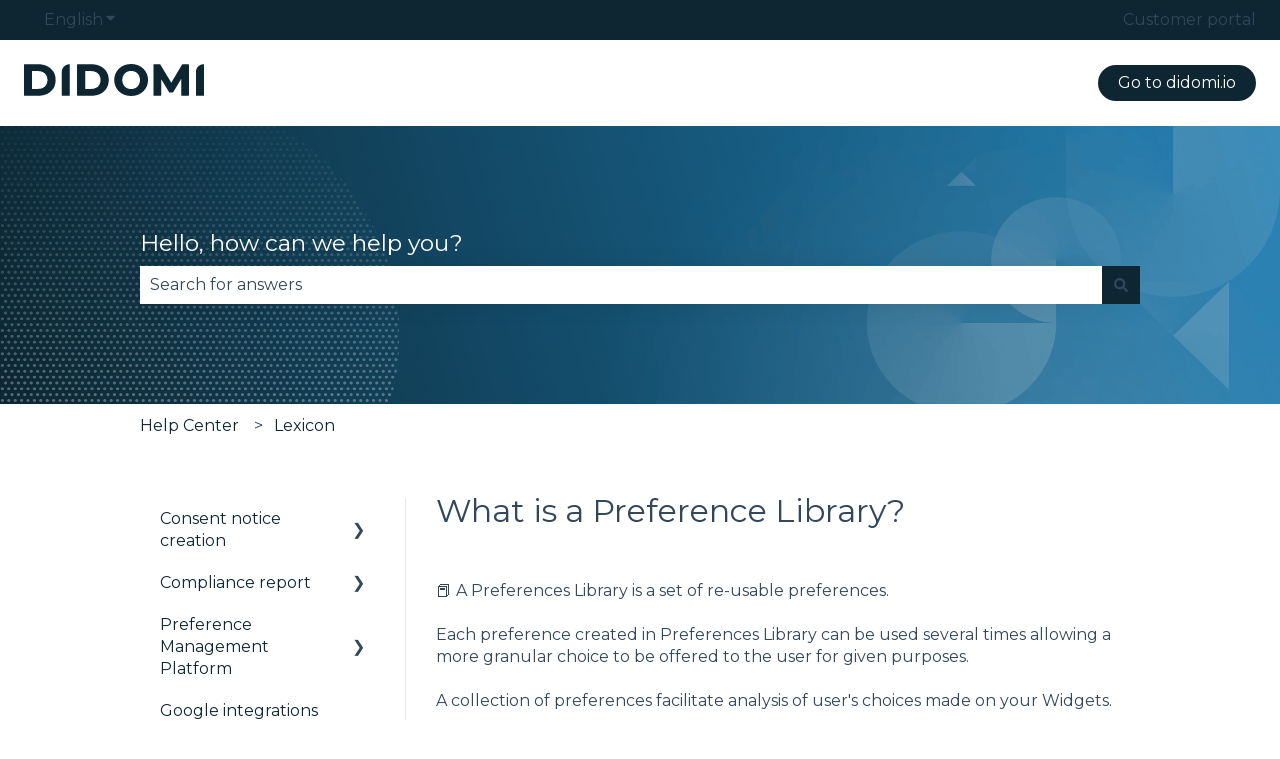

--- FILE ---
content_type: text/html; charset=UTF-8
request_url: https://support.didomi.io/what-is-a-preference-library
body_size: 18923
content:
<!doctype html><html lang="en"><head>
    <meta charset="utf-8">
    
      <title>What is a Preference Library?</title>
    

    
      <link rel="SHORTCUT ICON" href="https://support.didomi.io/hubfs/Didomi-favicon-blue.png">
    <meta name="description" content="What is a Preference Library?">
    
    
      
    
    
    <meta name="viewport" content="width=device-width, initial-scale=1">

    
    <meta property="og:description" content="">
    <meta property="og:title" content="What is a Preference Library?">
    <meta name="twitter:description" content="">
    <meta name="twitter:title" content="What is a Preference Library?">

    

    
    <style>
a.cta_button{-moz-box-sizing:content-box !important;-webkit-box-sizing:content-box !important;box-sizing:content-box !important;vertical-align:middle}.hs-breadcrumb-menu{list-style-type:none;margin:0px 0px 0px 0px;padding:0px 0px 0px 0px}.hs-breadcrumb-menu-item{float:left;padding:10px 0px 10px 10px}.hs-breadcrumb-menu-divider:before{content:'›';padding-left:10px}.hs-featured-image-link{border:0}.hs-featured-image{float:right;margin:0 0 20px 20px;max-width:50%}@media (max-width: 568px){.hs-featured-image{float:none;margin:0;width:100%;max-width:100%}}.hs-screen-reader-text{clip:rect(1px, 1px, 1px, 1px);height:1px;overflow:hidden;position:absolute !important;width:1px}
</style>

<style>
/* Theme base styles */

/* Generic */

  

*,
*:before,
*:after {
  box-sizing: border-box;
}

/*! normalize.css v8.0.1 | MIT License | github.com/necolas/normalize.css */

/* Document
   ========================================================================== */

/**
 * 1. Correct the line height in all browsers.
 * 2. Prevent adjustments of font size after orientation changes in iOS.
 */

html {
  line-height: 1.15; /* 1 */
  -webkit-text-size-adjust: 100%; /* 2 */
}

/* Sections
   ========================================================================== */

/**
 * Remove the margin in all browsers.
 */

body {
  margin: 0;
}

/**
 * Render the `main` element consistently in IE.
 */

main {
  display: block;
}

/**
 * Correct the font size and margin on `h1` elements within `section` and
 * `article` contexts in Chrome, Firefox, and Safari.
 */

h1 {
  font-size: 2em;
  margin: 0.67em 0;
}

/* Grouping content
   ========================================================================== */

/**
 * 1. Add the correct box sizing in Firefox.
 * 2. Show the overflow in Edge and IE.
 */

hr {
  box-sizing: content-box; /* 1 */
  height: 0; /* 1 */
  overflow: visible; /* 2 */
}

/**
 * 1. Correct the inheritance and scaling of font size in all browsers.
 * 2. Correct the odd `em` font sizing in all browsers.
 */

pre {
  font-family: monospace, monospace; /* 1 */
  font-size: 1em; /* 2 */
}

/* Text-level semantics
   ========================================================================== */

/**
 * Remove the gray background on active links in IE 10.
 */

a {
  background-color: transparent;
}

/**
 * 1. Remove the bottom border in Chrome 57-
 * 2. Add the correct text decoration in Chrome, Edge, IE, Opera, and Safari.
 */

abbr[title] {
  border-bottom: none; /* 1 */ /* 2 */
  text-decoration: underline;
  text-decoration: underline dotted; /* 2 */
}

/**
 * Add the correct font weight in Chrome, Edge, and Safari.
 */

b,
strong {
  font-weight: bolder;
}

/**
 * 1. Correct the inheritance and scaling of font size in all browsers.
 * 2. Correct the odd `em` font sizing in all browsers.
 */

code,
kbd,
samp {
  font-family: monospace, monospace; /* 1 */
  font-size: 1em; /* 2 */
}

/**
 * Add the correct font size in all browsers.
 */

small {
  font-size: 80%;
}

/**
 * Prevent `sub` and `sup` elements from affecting the line height in
 * all browsers.
 */

sub,
sup {
  font-size: 75%;
  line-height: 0;
  position: relative;
  vertical-align: baseline;
}

/* Embedded content
   ========================================================================== */

/**
 * Remove the border on images inside links in IE 10.
 */

img {
  border-style: none;
}

/* Forms
   ========================================================================== */

/**
 * 1. Change the font styles in all browsers.
 * 2. Remove the margin in Firefox and Safari.
 */

button,
input,
optgroup,
select,
textarea {
  font-family: inherit; /* 1 */
  font-size: 100%; /* 1 */
  line-height: 1.15; /* 1 */
  margin: 0; /* 2 */
}

/**
 * Show the overflow in IE.
 * 1. Show the overflow in Edge.
 */

button,
input {
  /* 1 */
  overflow: visible;
}

/**
 * Remove the inheritance of text transform in Edge, Firefox, and IE.
 * 1. Remove the inheritance of text transform in Firefox.
 */

button,
select {
  /* 1 */
  text-transform: none;
}

/**
 * Correct the inability to style clickable types in iOS and Safari.
 */

button,
[type='button'],
[type='reset'],
[type='submit'] {
  -webkit-appearance: button;
}

/**
 * Remove the inner border and padding in Firefox.
 */

button::-moz-focus-inner,
[type='button']::-moz-focus-inner,
[type='reset']::-moz-focus-inner,
[type='submit']::-moz-focus-inner {
  border-style: none;
  padding: 0;
}

/**
 * Restore the focus styles unset by the previous rule.
 */

button:-moz-focusring,
[type='button']:-moz-focusring,
[type='reset']:-moz-focusring,
[type='submit']:-moz-focusring {
  outline: 1px dotted ButtonText;
}

/**
 * Correct the padding in Firefox.
 */

fieldset {
  padding: 0.35em 0.75em 0.625em;
}

/**
 * 1. Correct the text wrapping in Edge and IE.
 * 2. Correct the color inheritance from `fieldset` elements in IE.
 * 3. Remove the padding so developers are not caught out when they zero out
 *    `fieldset` elements in all browsers.
 */

legend {
  box-sizing: border-box; /* 1 */
  color: inherit; /* 2 */
  display: table; /* 1 */
  max-width: 100%; /* 1 */
  padding: 0; /* 3 */
  white-space: normal; /* 1 */
}

/**
 * Add the correct vertical alignment in Chrome, Firefox, and Opera.
 */

progress {
  vertical-align: baseline;
}

/**
 * Remove the default vertical scrollbar in IE 10+.
 */

textarea {
  overflow: auto;
}

/**
 * 1. Add the correct box sizing in IE 10.
 * 2. Remove the padding in IE 10.
 */

[type='checkbox'],
[type='radio'] {
  box-sizing: border-box; /* 1 */
  padding: 0; /* 2 */
}

/**
 * Correct the cursor style of increment and decrement buttons in Chrome.
 */

[type='number']::-webkit-inner-spin-button,
[type='number']::-webkit-outer-spin-button {
  height: auto;
}

/**
 * 1. Correct the odd appearance in Chrome and Safari.
 * 2. Correct the outline style in Safari.
 */

[type='search'] {
  -webkit-appearance: textfield; /* 1 */
  outline-offset: -2px; /* 2 */
}

/**
 * Remove the inner padding in Chrome and Safari on macOS.
 */

[type='search']::-webkit-search-decoration {
  -webkit-appearance: none;
}

/**
 * 1. Correct the inability to style clickable types in iOS and Safari.
 * 2. Change font properties to `inherit` in Safari.
 */

::-webkit-file-upload-button {
  -webkit-appearance: button; /* 1 */
  font: inherit; /* 2 */
}

/* Interactive
   ========================================================================== */

/*
 * Add the correct display in Edge, IE 10+, and Firefox.
 */

details {
  display: block;
}

/*
 * Add the correct display in all browsers.
 */

summary {
  display: list-item;
}

/* Misc
   ========================================================================== */

/**
 * Add the correct display in IE 10+.
 */

template {
  display: none;
}

/**
 * Add the correct display in IE 10.
 */

[hidden] {
  display: none;
}

/* Settings */

:root {
  --container-width: 1000px;

  --column-gap: 2.13%;
  --column-width-multiplier: 8.333;

  --primary-color: #2a5f8d;
  --secondary-color: #e2ebf4;
  --accent-color: #2a8d8a;
  --body-bg-color: #ffffff;

  --primary-body-font-family: 'Rubik', sans-serif;
  --primary-body-font-style: normal;
  --primary-body-font-weight: 400;
  --primary-body-font-size: 1rem;
  --primary-body-line-height: 1.4;
  --primary-body-font-color: #33475b;

  --secondary-header-font-family: 'Rubik', sans-serif;
  --secondary-header-font-style: normal;
  --secondary-header-font-weight: 700;
  --secondary-header-font-size: 1rem;
  --secondary-header-line-height: 1.5;
  --secondary-header-font-color: #33475b;

  --header-menu-font-color: #33475b;

  --h1-secondary-header-font-family: var(--secondary-header-font-family);
  --h1-secondary-header-font-style: var(--secondary-header-font-style);
  --h1-secondary-header-font-weight: var(--secondary-header-font-weight);
  --h1-secondary-header-font-size: 32px;
  --h1-secondary-header-line-height: var(--secondary-header-line-height);
  --h1-secondary-header-font-color: var(--secondary-header-font-color);
  --h1-secondary-header-text-decoration: var(
    --secondary-header-text-decoration
  );
  --h1-secondary-header-text-transform: var(--secondary-header-text-transform);

  --h2-secondary-header-font-family: var(--secondary-header-font-family);
  --h2-secondary-header-font-style: var(--secondary-header-font-style);
  --h2-secondary-header-font-weight: var(--secondary-header-font-weight);
  --h2-secondary-header-font-size: 24px;
  --h2-secondary-header-line-height: var(--secondary-header-line-height);
  --h2-secondary-header-font-color: var(--secondary-header-font-color);
  --h2-secondary-header-text-decoration: var(
    --secondary-header-text-decoration
  );
  --h2-secondary-header-text-transform: var(--secondary-header-text-transform);

  --h3-secondary-header-font-family: var(--secondary-header-font-family);
  --h3-secondary-header-font-style: var(--secondary-header-font-style);
  --h3-secondary-header-font-weight: var(--secondary-header-font-weight);
  --h3-secondary-header-font-size: 22px;
  --h3-secondary-header-line-height: var(--secondary-header-line-height);
  --h3-secondary-header-font-color: var(--secondary-header-font-color);
  --h3-secondary-header-text-decoration: var(
    --secondary-header-text-decoration
  );
  --h3-secondary-header-text-transform: var(--secondary-header-text-transform);

  --h4-secondary-header-font-family: var(--secondary-header-font-family);
  --h4-secondary-header-font-style: var(--secondary-header-font-style);
  --h4-secondary-header-font-weight: 400;
  --h4-secondary-header-font-size: 18px;
  --h4-secondary-header-line-height: var(--secondary-header-line-height);
  --h4-secondary-header-font-color: var(--secondary-header-font-color);
  --h4-secondary-header-text-decoration: var(
    --secondary-header-text-decoration
  );
  --h4-secondary-header-text-transform: var(--secondary-header-text-transform);

  --h5-secondary-header-font-family: var(--secondary-header-font-family);
  --h5-secondary-header-font-style: var(--secondary-header-font-style);
  --h5-secondary-header-font-weight: var(--secondary-header-font-weight);
  --h5-secondary-header-font-size: 16px;
  --h5-secondary-header-line-height: var(--secondary-header-line-height);
  --h5-secondary-header-font-color: var(--secondary-header-font-color);
  --h5-secondary-header-text-decoration: var(
    --secondary-header-text-decoration
  );
  --h5-secondary-header-text-transform: var(--secondary-header-text-transform);

  --h6-secondary-header-font-family: var(--secondary-header-font-family);
  --h6-secondary-header-font-style: var(--secondary-header-font-style);
  --h6-secondary-header-font-weight: var(--secondary-header-font-weight);
  --h6-secondary-header-font-size: 16px;
  --h6-secondary-header-line-height: var(--secondary-header-line-height);
  --h6-secondary-header-font-color: #7c98b6;
  --h6-secondary-header-text-decoration: var(
    --secondary-header-text-decoration
  );
  --h6-secondary-header-text-transform: var(--secondary-header-text-transform);

  --a-primary-body-font-family: var(--primary-body-font-family);
  --a-primary-body-font-style: var(--primary-body-font-style);
  --a-primary-body-font-weight: var(--primary-body-font-weight);
  --a-primary-body-font-size: 16px;
  --a-primary-body-line-height: var(--primary-body-line-height);
  --a-primary-body-font-color: #1773d1;
  --a-primary-body-text-decoration: var(--primary-body-text-decoration);
  --a-primary-body-text-transform: var(--primary-body-text-transform);

  --header-top-bar-background-color: var(--secondary-color);

  --top-bar-font-family: var(--primary-body-font-family);
  --top-bar-font-style: var(--primary-body-font-style);
  --top-bar-font-weight: var(--primary-body-font-weight);
  --top-bar-font-size: var(--a-primary-body-font-size);
  --top-bar-line-height: ;
  --top-bar-font-color: var(--header-menu-font-color);
  --top-bar-text-decoration: var(--a-primary-body-text-decoration);
  --top-bar-text-transform: var(--a-primary-body-text-transform);

  --language-switcher-dropdown-bg: #ff0000;
  --language-switcher-dropdown-font-family: var(--primary-body-font-family);
  --language-switcher-dropdown-font-style: var(--primary-body-font-style);
  --language-switcher-dropdown-font-weight: var(--primary-body-font-weight);
  --language-switcher-dropdown-font-size: var(--a-primary-body-font-size);
  --language-switcher-dropdown-line-height: ;
  --language-switcher-dropdown-font-color: var(--header-menu-font-color);
  --language-switcher-dropdown-text-decoration: var(
    --a-primary-body-text-decoration
  );
  --language-switcher-dropdown-text-transform: var(
    --a-primary-body-text-transform
  );

  --top-bar-hover-dropdown-bg: #00ff00;
  --top-bar-hover-dropdown-font-family: var(--primary-body-font-family);
  --top-bar-hover-dropdown-font-style: var(--primary-body-font-style);
  --top-bar-hover-dropdown-font-weight: var(--primary-body-font-weight);
  --top-bar-hover-dropdown-font-size: var(--a-primary-body-font-size);
  --top-bar-hover-dropdown-line-height: ;
  --top-bar-hover-dropdown-font-color: var(--header-menu-font-color);
  --top-bar-hover-dropdown-text-decoration: var(
    --a-primary-body-text-decoration
  );
  --top-bar-hover-dropdown-text-transform: var(--a-primary-body-text-transform);

  --header-bottom-bar-background-color: #fff;

  --header-menu-main-font-family: var(--primary-body-font-family);
  --header-menu-main-font-style: var(--primary-body-font-style);
  --header-menu-main-font-weight: var(--primary-body-font-weight);
  --header-menu-main-font-size: var(--a-primary-body-font-size);
  --header-menu-main-line-height: ;
  --header-menu-main-font-color: var(--header-menu-font-color);
  --header-menu-main-text-decoration: var(--a-primary-body-text-decoration);
  --header-menu-main-text-transform: var(--a-primary-body-text-transform);

  --header-menu-mobile-box-shadow: 0 4px 2px -2px rgba(0, 0, 0, 0.125);

  --header-menu-main-hover-font-family: var(--primary-body-font-family);
  --header-menu-main-hover-font-style: var(--primary-body-font-style);
  --header-menu-main-hover-font-weight: var(--primary-body-font-weight);
  --header-menu-main-hover-font-size: var(--a-primary-body-font-size);
  --header-menu-main-hover-line-height: ;
  --header-menu-main-hover-font-color: var(--header-menu-font-color);
  --header-menu-main-hover-text-decoration: var(
    --a-primary-body-text-decoration
  );
  --header-menu-main-hover-text-transform: var(--a-primary-body-text-transform);

  --header-menu-submenu-bg: #fff;
  --header-menu-submenu-font-family: var(--primary-body-font-family);
  --header-menu-submenu-font-style: var(--primary-body-font-style);
  --header-menu-submenu-font-weight: var(--primary-body-font-weight);
  --header-menu-submenu-font-size: var(--a-primary-body-font-size);
  --header-menu-submenu-line-height: ;
  --header-menu-submenu-font-color: var(--header-menu-font-color);
  --header-menu-submenu-text-decoration: var(--a-primary-body-text-decoration);
  --header-menu-submenu-text-transform: var(--a-primary-body-text-transform);

  --header-menu-hover-submenu-bg: #f00;

  --header-menu-hover-submenu-font-family: var(--primary-body-font-family);
  --header-menu-hover-submenu-font-style: var(--primary-body-font-style);
  --header-menu-hover-submenu-font-weight: var(--primary-body-font-weight);
  --header-menu-hover-submenu-font-size: var(--a-primary-body-font-size);
  --header-menu-hover-submenu-line-height: ;
  --header-menu-hover-submenu-font-color: var(--header-menu-font-color);
  --header-menu-hover-submenu-text-decoration: var(
    --a-primary-body-text-decoration
  );
  --header-menu-hover-submenu-text-transform: var(
    --a-primary-body-text-transform
  );

  --header-button-font-family: var(--primary-body-font-family);
  --header-button-font-style: var(--primary-body-font-style);
  --header-button-font-weight: var(--primary-body-font-weight);
  --header-button-font-size: var(--a-primary-body-font-size);
  --header-button-line-height: 16px;
  --header-button-font-color: #fff;
  --header-button-text-decoration: var(--a-primary-body-text-decoration);
  --header-button-text-transform: var(--a-primary-body-text-transform);

  --header-button-padding: 10px 20px;
  --header-button-border-radius: 20px;
  --header-button-border: 3px solid pink;

  --header-button-background-color: var(--accent-color);

  --header-button-hover-text-decoration: var(--a-primary-body-text-decoration);
  --header-button-hover-background-color: var(--accent-color);
  --header-button-hover-font-color: #fff;
  --header-button-hover-border: 3px solid gray;

  --primary-button-font-family: var(--primary-body-font-family);
  --primary-button-font-style: var(--primary-body-font-style);
  --primary-button-font-weight: var(--primary-body-font-weight);
  --primary-button-font-size: var(--a-primary-body-font-size);
  --primary-button-line-height: 16px;
  --primary-button-font-color: #fff;
  --primary-button-text-decoration: var(--a-primary-body-text-decoration);
  --primary-button-text-transform: var(--a-primary-body-text-transform);

  --primary-button-padding: 10px 20px;
  --primary-button-border-radius: 20px;
  --primary-button-border: 3px solid pink;

  --primary-button-background-color: var(--accent-color);

  --primary-button-hover-text-decoration: var(--a-primary-body-text-decoration);
  --primary-button-hover-background-color: var(--accent-color);
  --primary-button-hover-font-color: #fff;
  --primary-button-hover-border: 3px solid gray;

  --secondary-button-font-family: var(--primary-body-font-family);
  --secondary-button-font-style: var(--primary-body-font-style);
  --secondary-button-font-weight: var(--primary-body-font-weight);
  --secondary-button-font-size: var(--a-primary-body-font-size);
  --secondary-button-line-height: 16px;
  --secondary-button-font-color: var(--primary-body-font-color);
  --secondary-button-text-decoration: var(--a-primary-body-text-decoration);
  --secondary-button-text-transform: var(--a-primary-body-text-transform);

  --secondary-button-padding: 10px 20px;
  --secondary-button-border-radius: 2px;
  --secondary-button-border: 3px solid pink;

  --secondary-button-background-color: var(--secondary-color);

  --secondary-button-hover-text-decoration: var(
    --a-primary-body-text-decoration
  );
  --secondary-button-hover-background-color: var(--secondary-color);
  --secondary-button-hover-font-color: var(--primary-body-font-color);
  --secondary-button-hover-border: 3px solid gray;

  --search-field-label-font-family: var(--secondary-header-font-family);
  --search-field-label-font-style: var(--secondary-header-font-style);
  --search-field-label-font-weight: var(--secondary-header-font-weight);
  --search-field-label-font-size: 32px;
  --search-field-label-line-height: var(--secondary-header-line-height);
  --search-field-label-text-decoration: var(--secondary-header-text-decoration);
  --search-field-label-text-transform: var(--secondary-header-text-transform);

  --footer-bg-color: #fff;

  --footer-font-style: var(--primary-body-font-style);
  --footer-font-weight: var(--primary-body-font-weight);
  --footer-font-size: var(--a-primary-body-font-size);
  --footer-line-height: ;
  --footer-font-color: var(--a-primary-body-font-color);
  --footer-text-decoration: var(--a-primary-body-text-decoration);
  --footer-text-transform: var(--a-primary-body-text-transform);

  --footer-menu-font-family: var(--primary-body-font-family);
  --footer-menu-font-style: var(--primary-body-font-style);
  --footer-menu-font-weight: var(--primary-body-font-weight);
  --footer-menu-font-size: var(--a-primary-body-font-size);
  --footer-menu-line-height: 2.2rem;
  --footer-menu-font-color: var(--header-menu-font-color);
  --footer-menu-text-decoration: var(--a-primary-body-text-decoration);
  --footer-menu-text-transform: var(--a-primary-body-text-transform);

  --footer-menu-hover-font-family: var(--primary-body-font-family);
  --footer-menu-hover-font-style: var(--primary-body-font-style);
  --footer-menu-hover-font-weight: var(--primary-body-font-weight);
  --footer-menu-hover-font-size: var(--a-primary-body-font-size);
  --footer-menu-hover-line-height: ;
  --footer-menu-hover-font-color: var(--header-menu-font-color);
  --footer-menu-hover-text-decoration: var(--a-primary-body-text-decoration);
  --footer-menu-hover-text-transform: var(--a-primary-body-text-transform);

  --social-follow-icon-sizes: 32px;
  --social-follow-icon-shape: circle;
  --social-follow-icon-color: #fff;
  --social-follow-icon-background-color: #494a52;
  --social-follow-icon-space-between-icons: 12px;
  --social-follow-icon-alignment: right;

  --hs-kb-card-highlight-border-color: var(--primary-color);

  --hs-kb-home-tiles-background-color: #f2f7fc;

    
  --hs-kb-home-grid-item-padding: 24px 18px;
}

.theme-overrides {
    
  --primary-color:  #2A5F8D  ;
  --secondary-color:  #0d2632  ;
  --accent-color:  #0d2632  ;
  --body-bg-color:  #FFFFFF  ;

  --footer-bg-color:  #FFFFFF  ;

    
   
  
    
      
        --primary-body-font-family: Montserrat, sans-serif;
      
    
      
        --primary-body-font-style: normal;
      
    
      
        --primary-body-font-weight: normal;
      
    
      
        --primary-body-text-decoration: none;
      
    
  
  
    --primary-body-font-color: #33475b;
  
  
 
   
  
    
      
        --secondary-header-font-family: Montserrat, sans-serif;
      
    
      
        --secondary-header-font-style: normal;
      
    
      
        --secondary-header-font-weight: normal;
      
    
      
        --secondary-header-text-decoration: none;
      
    
  
  
    --secondary-header-font-color: #33475b;
  
  
 

   
  
    
      
        --h1-secondary-header-font-family: Montserrat, sans-serif;
      
    
      
        --h1-secondary-header-font-style: normal;
      
    
      
        --h1-secondary-header-font-weight: normal;
      
    
      
        --h1-secondary-header-text-decoration: none;
      
    
  
  
    --h1-secondary-header-font-color: #33475b;
  
  
      
    --h1-secondary-header-font-size: 32px;
  
 
  --h1-secondary-header-text-transform:  none  ;

   
  
    
      
        --h2-secondary-header-font-family: Montserrat, sans-serif;
      
    
      
        --h2-secondary-header-font-style: normal;
      
    
      
        --h2-secondary-header-font-weight: normal;
      
    
      
        --h2-secondary-header-text-decoration: none;
      
    
  
  
    --h2-secondary-header-font-color: #33475b;
  
  
      
    --h2-secondary-header-font-size: 24px;
  
 
  --h2-secondary-header-text-transform:  none  ;

   
  
    
      
        --h3-secondary-header-font-family: Montserrat, sans-serif;
      
    
      
        --h3-secondary-header-font-style: normal;
      
    
      
        --h3-secondary-header-font-weight: normal;
      
    
      
        --h3-secondary-header-text-decoration: none;
      
    
  
  
    --h3-secondary-header-font-color: #33475b;
  
  
      
    --h3-secondary-header-font-size: 22px;
  
 
  --h3-secondary-header-text-transform:  none  ;

   
  
    
      
        --h4-secondary-header-font-family: Montserrat, sans-serif;
      
    
      
        --h4-secondary-header-font-style: normal;
      
    
      
        --h4-secondary-header-font-weight: 400;
      
    
      
        --h4-secondary-header-text-decoration: none;
      
    
  
  
    --h4-secondary-header-font-color: #33475b;
  
  
      
    --h4-secondary-header-font-size: 18px;
  
 
  --h4-secondary-header-text-transform:  none  ;

   
  
    
      
        --h5-secondary-header-font-family: Montserrat, sans-serif;
      
    
      
        --h5-secondary-header-font-style: normal;
      
    
      
        --h5-secondary-header-font-weight: normal;
      
    
      
        --h5-secondary-header-text-decoration: none;
      
    
  
  
    --h5-secondary-header-font-color: #33475b;
  
  
      
    --h5-secondary-header-font-size: 16px;
  
 
  --h5-secondary-header-text-transform:  none  ;

   
  
    
      
        --h6-secondary-header-font-family: Montserrat, sans-serif;
      
    
      
        --h6-secondary-header-font-style: normal;
      
    
      
        --h6-secondary-header-font-weight: normal;
      
    
      
        --h6-secondary-header-text-decoration: none;
      
    
  
  
    --h6-secondary-header-font-color: #33475b;
  
  
      
    --h6-secondary-header-font-size: 16px;
  
 
  --h6-secondary-header-text-transform:  none  ;

   
  
    
      
        --primary-body-font-family: Montserrat, sans-serif;
      
    
      
        --primary-body-font-style: normal;
      
    
      
        --primary-body-font-weight: normal;
      
    
      
        --primary-body-text-decoration: none;
      
    
  
  
    --primary-body-font-color: #33475b;
  
  
      
    --primary-body-font-size: 16px;
  
 

   
  
    
      
        --a-primary-body-font-family: Montserrat, sans-serif;
      
    
      
        --a-primary-body-font-style: normal;
      
    
      
        --a-primary-body-font-weight: normal;
      
    
      
        --a-primary-body-text-decoration: none;
      
    
  
  
    --a-primary-body-font-color: #0d2632;
  
  
 

   
  
    
      
        --a-hover-primary-body-font-weight: normal;
      
    
      
        --a-hover-primary-body-text-decoration: underline;
      
    
      
        --a-hover-primary-body-font-family: Montserrat, sans-serif;
      
    
      
        --a-hover-primary-body-font-style: normal;
      
    
  
  
    --a-hover-primary-body-font-color: #415239;
  
  
 

   
  
    
      
        --top-bar-font-weight: normal;
      
    
      
        --top-bar-text-decoration: none;
      
    
      
        --top-bar-font-family: Montserrat, sans-serif;
      
    
      
        --top-bar-font-style: normal;
      
    
  
  
    --top-bar-font-color: #33475B;
  
  
 
   
  
    
      
        --top-bar-hover-font-weight: normal;
      
    
      
        --top-bar-hover-text-decoration: underline;
      
    
      
        --top-bar-hover-font-family: Montserrat, sans-serif;
      
    
      
        --top-bar-hover-font-style: normal;
      
    
  
  
    --top-bar-hover-font-color: #33475B;
  
  
 

  --language-switcher-dropdown-bg:  
  
    
    
      
    


    rgba(255, 255, 255, 1.0)
  
  ;
   
  
  
  
 

  --top-bar-hover-dropdown-bg:  
  
    
    
      
    


    rgba(13, 38, 50, 1.0)
  
  ;
   
  
  
  
 

  --header-max-width:  auto  ;
  --footer-max-width:  auto  ;

   
  
    
      
        --header-menu-main-font-weight: normal;
      
    
      
        --header-menu-main-text-decoration: none;
      
    
      
        --header-menu-main-font-family: Montserrat, sans-serif;
      
    
      
        --header-menu-main-font-style: normal;
      
    
  
  
    --header-menu-main-font-color: #33475B;
  
  
 

   
  
    
      
        --header-menu-main-hover-font-weight: normal;
      
    
      
        --header-menu-main-hover-text-decoration: underline;
      
    
      
        --header-menu-main-hover-font-family: Montserrat, sans-serif;
      
    
      
        --header-menu-main-hover-font-style: normal;
      
    
  
  
    --header-menu-main-hover-font-color: #33475B;
  
  
 

  --header-menu-submenu-bg:  
  
    
    
      
    


    rgba(255, 255, 255, 1.0)
  
  ;
   
  
    
      
        --header-menu-submenu-font-weight: normal;
      
    
      
        --header-menu-submenu-text-decoration: none;
      
    
      
        --header-menu-submenu-font-family: Montserrat, sans-serif;
      
    
      
        --header-menu-submenu-font-style: normal;
      
    
  
  
    --header-menu-submenu-font-color: #33475B;
  
  
 

  --header-menu-hover-submenu-bg:  
  
    
    
      
    


    rgba(13, 38, 50, 1.0)
  
  ;
   
  
    
      
        --header-menu-hover-submenu-font-weight: normal;
      
    
      
        --header-menu-hover-submenu-text-decoration: none;
      
    
      
        --header-menu-hover-submenu-font-family: Montserrat, sans-serif;
      
    
      
        --header-menu-hover-submenu-font-style: normal;
      
    
  
  
    --header-menu-hover-submenu-font-color: #FFFFFF;
  
  
 

   
  
    
      
        --header-button-font-family: Montserrat, sans-serif;
      
    
      
        --header-button-font-style: normal;
      
    
      
        --header-button-font-weight: normal;
      
    
      
        --header-button-text-decoration: none;
      
    
  
  
    --header-button-font-color: #FFFFFF;
  
  
 
  --header-button-text-transform:    ;
  --header-button-border:  
  
    
    
  
  ;

   
  
    
      
        --primary-button-font-family: Montserrat, sans-serif;
      
    
      
        --primary-button-font-style: normal;
      
    
      
        --primary-button-font-weight: normal;
      
    
      
        --primary-button-text-decoration: none;
      
    
  
  
    --primary-button-font-color: #FFFFFF;
  
  
 
  --primary-button-text-transform:    ;
  --primary-button-border:  
  
    
    
  
  ;

   
  
    
      
        --header-button-hover-font-family: Montserrat, sans-serif;
      
    
      
        --header-button-hover-font-style: normal;
      
    
      
        --header-button-hover-font-weight: normal;
      
    
      
        --header-button-hover-text-decoration: none;
      
    
  
  
  
 

  --header-button-background-color:  
  
    
    
      
    


    rgba(13, 38, 50, 1.0)
  
  ;
  --header-button-border-radius:  20px  ;

  --header-button-hover-border:  
  
    
    
    
    
    
  
  ;
  --header-button-hover-background-color:  
  
    
    
      
    


    rgba(13, 38, 50, 1.0)
  
  ;

  --search-input-wrapper-background-color:  
  
    
    
      
    


    rgba(13, 38, 50, 1.0)
  
  ;
  --search-input-wrapper-background-gradient:  linear-gradient(to bottom, rgba(204, 204, 204, 1), rgba(153, 153, 153, 1))  ;
   
  
    
      
        --search-field-label-font-family: Montserrat, sans-serif;
      
    
      
        --search-field-label-font-style: normal;
      
    
      
        --search-field-label-font-weight: normal;
      
    
      
        --search-field-label-text-decoration: none;
      
    
  
  
    --search-field-label-font-color: #ffffff;
  
  
      
    --search-field-label-font-size: 23px;
  
 

  --search-field-text-font-color:  
  
    
    
      
    


    rgba(51, 71, 91, 1.0)
  
  ;
  --search-field-button-background-color:  
  
    
    
      
    


    rgba(13, 38, 50, 1.0)
  
  ;
  --search-field-button-icon-color:  
  
    
    
      
    


    rgba(51, 71, 91, 1.0)
  
  ;

  --header-top-bar-background-color:  
  
    
    
      
    


    rgba(13, 38, 50, 1.0)
  
  ;

  --header-bottom-bar-background-color:  
  
    
    
      
    


    rgba(255, 255, 255, 1.0)
  
  ;

   
  
    
      
        --footer-font-weight: normal;
      
    
      
        --footer-text-decoration: none;
      
    
      
        --footer-font-family: Montserrat, sans-serif;
      
    
      
        --footer-font-style: normal;
      
    
  
  
    --footer-font-color: #33475B;
  
  
      
    --footer-font-size: 16px;
  
 

   
  
    
      
        --footer-menu-font-weight: normal;
      
    
      
        --footer-menu-text-decoration: none;
      
    
      
        --footer-menu-font-family: Montserrat, sans-serif;
      
    
      
        --footer-menu-font-style: normal;
      
    
  
  
    --footer-menu-font-color: #33475B;
  
  
 

   
  
    
      
        --footer-menu-hover-font-weight: normal;
      
    
      
        --footer-menu-hover-text-decoration: underline;
      
    
      
        --footer-menu-hover-font-family: Montserrat, sans-serif;
      
    
      
        --footer-menu-hover-font-style: normal;
      
    
  
  
    --footer-menu-hover-font-color: #33475B;
  
  
 

  --hs-kb-card-highlight-border-color:  
  
    
    
      
    


    rgba(42, 95, 141, 1.0)
  
  ;

    
  --hs-kb-home-tiles-background-color:  
  
    
    
      
    


    rgba(255, 255, 255, 1.0)
  
  ;
  --hs-kb-home-tiles-border:  
  
    
     1px none #FFFFFF;

  
  ;
  --hs-kb-home-tiles-corner-radius:  3px  ;

  --social-follow-icon-size:  
  
  
    
  
  32px
  ;
  --social-follow-icon-shape-radius:  
  
  
  50%
  ;
  --social-follow-icon-color:  
  
    
    
      
    


    rgba(255, 255, 255, 1)
  
  ;
  --social-follow-icon-background-color:  
  
    
    
      
    


    rgba(73, 74, 82, 1)
  
  ;
  --social-follow-icon-space-between-icons: 12px;
  --social-follow-icon-alignment:  
  
  
  flex-end
  ;
}

/* Objects */

  

html {
  scroll-behavior: smooth;
}

.kb-body-wrapper {
  background-color: #ffffff;
  background-color: var(--body-bg-color);
}

#main-content {
  padding: 0 0 36px 0;
}

/* Mobile layout */

.row-fluid {
  display: flex;
  flex-wrap: wrap;
  width: 100%;
}

  

 .row-fluid .span1 

 , 

 .row-fluid .span2 

 , 

 .row-fluid .span3 

 , 

 .row-fluid .span4 

 , 

 .row-fluid .span5 

 , 

 .row-fluid .span6 

 , 

 .row-fluid .span7 

 , 

 .row-fluid .span8 

 , 

 .row-fluid .span9 

 , 

 .row-fluid .span10 

 , 

 .row-fluid .span11 

 , 

 .row-fluid .span12 

 {
  min-height: 1px;
  width: 100%;
}

/* Desktop layout */

@media (min-width: 768px) {
  .row-fluid {
    flex-wrap: nowrap;
    justify-content: space-between;
  }

    
   .row-fluid .span1 
   {
    width: calc(
      8.333 * 1% * 1 - 2.13% *
        (11 * 8.333 / 100)
    );
    width: calc(
      var(--column-width-multiplier) * 1% * 1 - var(--column-gap) *
        (
          11 * var(--column-width-multiplier) /
            100
        )
    );
  }
    
   .row-fluid .span2 
   {
    width: calc(
      8.333 * 1% * 2 - 2.13% *
        (10 * 8.333 / 100)
    );
    width: calc(
      var(--column-width-multiplier) * 1% * 2 - var(--column-gap) *
        (
          10 * var(--column-width-multiplier) /
            100
        )
    );
  }
    
   .row-fluid .span3 
   {
    width: calc(
      8.333 * 1% * 3 - 2.13% *
        (9 * 8.333 / 100)
    );
    width: calc(
      var(--column-width-multiplier) * 1% * 3 - var(--column-gap) *
        (
          9 * var(--column-width-multiplier) /
            100
        )
    );
  }
    
   .row-fluid .span4 
   {
    width: calc(
      8.333 * 1% * 4 - 2.13% *
        (8 * 8.333 / 100)
    );
    width: calc(
      var(--column-width-multiplier) * 1% * 4 - var(--column-gap) *
        (
          8 * var(--column-width-multiplier) /
            100
        )
    );
  }
    
   .row-fluid .span5 
   {
    width: calc(
      8.333 * 1% * 5 - 2.13% *
        (7 * 8.333 / 100)
    );
    width: calc(
      var(--column-width-multiplier) * 1% * 5 - var(--column-gap) *
        (
          7 * var(--column-width-multiplier) /
            100
        )
    );
  }
    
   .row-fluid .span6 
   {
    width: calc(
      8.333 * 1% * 6 - 2.13% *
        (6 * 8.333 / 100)
    );
    width: calc(
      var(--column-width-multiplier) * 1% * 6 - var(--column-gap) *
        (
          6 * var(--column-width-multiplier) /
            100
        )
    );
  }
    
   .row-fluid .span7 
   {
    width: calc(
      8.333 * 1% * 7 - 2.13% *
        (5 * 8.333 / 100)
    );
    width: calc(
      var(--column-width-multiplier) * 1% * 7 - var(--column-gap) *
        (
          5 * var(--column-width-multiplier) /
            100
        )
    );
  }
    
   .row-fluid .span8 
   {
    width: calc(
      8.333 * 1% * 8 - 2.13% *
        (4 * 8.333 / 100)
    );
    width: calc(
      var(--column-width-multiplier) * 1% * 8 - var(--column-gap) *
        (
          4 * var(--column-width-multiplier) /
            100
        )
    );
  }
    
   .row-fluid .span9 
   {
    width: calc(
      8.333 * 1% * 9 - 2.13% *
        (3 * 8.333 / 100)
    );
    width: calc(
      var(--column-width-multiplier) * 1% * 9 - var(--column-gap) *
        (
          3 * var(--column-width-multiplier) /
            100
        )
    );
  }
    
   .row-fluid .span10 
   {
    width: calc(
      8.333 * 1% * 10 - 2.13% *
        (2 * 8.333 / 100)
    );
    width: calc(
      var(--column-width-multiplier) * 1% * 10 - var(--column-gap) *
        (
          2 * var(--column-width-multiplier) /
            100
        )
    );
  }
    
   .row-fluid .span11 
   {
    width: calc(
      8.333 * 1% * 11 - 2.13% *
        (1 * 8.333 / 100)
    );
    width: calc(
      var(--column-width-multiplier) * 1% * 11 - var(--column-gap) *
        (
          1 * var(--column-width-multiplier) /
            100
        )
    );
  }
    
}

/* Overall layout */

.hs-kb-content-wrapper--responsive-spacing,
.hs-kb-home-list {
  box-sizing: content-box;
  max-width: 1000px;
  padding: 0 24px;
  margin: 0 auto;
}

@media only screen and (max-width: 767px) {
  .hs-kb-search-input-wrapper .hs-search-field__bar {
    min-height: auto;
  }

  .hidden-phone {
    display: none;
  }
}

/* Content wrappers for blog post and system templates */

.content-wrapper {
  padding: 0 20px;
  margin: 0 auto;
}

/* Drag and drop layout styles */

.dnd-section > .row-fluid {
  margin: 0 auto;
}

@media (max-width: 767px) {
  .dnd-section .dnd-column {
    padding: 0;
  }
}

/* Elements */

body {
  word-wrap: break-word;
  font-family: 'Rubik', sans-serif;
  font-family: var(--primary-body-font-family);
  font-size: 1rem;
  font-size: var(--primary-body-font-size);
  font-weight: 400;
  font-weight: var(--primary-body-font-weight);
  line-height: 1.4;
  line-height: var(--primary-body-line-height);
  font-style: normal;
  font-style: var(--primary-body-font-style);
  color: #33475b;
  color: var(--primary-body-font-color);
}

html[lang^='ja'] body,
html[lang^='zh'] body,
html[lang^='ko'] body {
  line-break: strict;
  word-wrap: normal;
  word-break: break-all;
}

/* Paragraphs */

p {
  margin: 0 0 1.4rem;
}

/* Anchors */

a {
  cursor: pointer;
}

/* Headings */

h1,
h2,
h3,
h4,
h5,
h6 {
  margin: 0 0 1.4rem;
}

/* Lists */

ul,
ol {
  padding-left: 1rem;
  margin: 0 0 1.4rem;
}

ul li,
ol li {
  margin: 0.7rem;
}

ul ul,
ol ul,
ul ol,
ol ol {
  margin: 1.4rem 0;
}

.no-list {
  padding: 0;
  margin: 0;
  list-style: none;
}

.no-list li {
  margin: 0;
}

/* Code blocks */

pre {
  overflow: auto;
}

code {
  vertical-align: bottom;
}

/* Blockquotes */

blockquote {
  position: relative;
  margin-bottom: 1.4rem;
}

blockquote:before {
  content: '';
  display: block;
  width: 3px;
  height: 100%;
  background-color: #e2ebf4;
  background-color: var(--secondary-color);
  position: absolute;
  left: -13px;
}

/* Horizontal rules */

hr {
  border: 0 none;
  border-bottom: 1px solid;
}

/* Subscripts and superscripts */

sup,
sub {
  position: relative;
  font-size: 75%;
  line-height: 0;
  vertical-align: baseline;
}

sup {
  top: -0.5em;
}

sub {
  bottom: -0.25em;
}

/* Image alt text */

img {
  font-size: 1rem;
  word-break: normal;
}

h1 {
  font-family: 'Rubik', sans-serif;
  font-family: var(--h1-secondary-header-font-family);
  font-style: normal;
  font-style: var(--h1-secondary-header-font-style);
  font-weight: 700;
  font-weight: var(--h1-secondary-header-font-weight);
  font-size: 32px;
  font-size: var(--h1-secondary-header-font-size);
  line-height: 1.5;
  line-height: var(--h1-secondary-header-line-height);
  color: #33475b;
  color: var(--h1-secondary-header-font-color);
  text-decoration: var(--secondary-header-text-decoration);
  text-decoration: var(--h1-secondary-header-text-decoration);
  text-transform: var(--secondary-header-text-transform);
  text-transform: var(--h1-secondary-header-text-transform);
}

h2 {
  font-family: 'Rubik', sans-serif;
  font-family: var(--h2-secondary-header-font-family);
  font-style: normal;
  font-style: var(--h2-secondary-header-font-style);
  font-weight: 700;
  font-weight: var(--h2-secondary-header-font-weight);
  font-size: 24px;
  font-size: var(--h2-secondary-header-font-size);
  line-height: 1.5;
  line-height: var(--h2-secondary-header-line-height);
  color: #33475b;
  color: var(--h2-secondary-header-font-color);
  text-decoration: var(--secondary-header-text-decoration);
  text-decoration: var(--h2-secondary-header-text-decoration);
  text-transform: var(--secondary-header-text-transform);
  text-transform: var(--h2-secondary-header-text-transform);
}

h3,
h3 a,
h3 a:hover {
  font-family: 'Rubik', sans-serif;
  font-family: var(--h3-secondary-header-font-family);
  font-style: normal;
  font-style: var(--h3-secondary-header-font-style);
  font-weight: 700;
  font-weight: var(--h3-secondary-header-font-weight);
  font-size: 22px;
  font-size: var(--h3-secondary-header-font-size);
  line-height: 1.5;
  line-height: var(--h3-secondary-header-line-height);
  color: #33475b;
  color: var(--h3-secondary-header-font-color);
  text-decoration: var(--secondary-header-text-decoration);
  text-decoration: var(--h3-secondary-header-text-decoration);
  text-transform: var(--secondary-header-text-transform);
  text-transform: var(--h3-secondary-header-text-transform);
}

h3 a:hover {
  text-decoration: underline;
}

h4 {
  font-family: 'Rubik', sans-serif;
  font-family: var(--h4-secondary-header-font-family);
  font-style: normal;
  font-style: var(--h4-secondary-header-font-style);
  font-weight: 400;
  font-weight: var(--h4-secondary-header-font-weight);
  font-size: 18px;
  font-size: var(--h4-secondary-header-font-size);
  line-height: 1.5;
  line-height: var(--h4-secondary-header-line-height);
  color: #33475b;
  color: var(--h4-secondary-header-font-color);
  text-decoration: var(--secondary-header-text-decoration);
  text-decoration: var(--h4-secondary-header-text-decoration);
  text-transform: var(--secondary-header-text-transform);
  text-transform: var(--h4-secondary-header-text-transform);
}

h5 {
  font-family: 'Rubik', sans-serif;
  font-family: var(--h5-secondary-header-font-family);
  font-style: normal;
  font-style: var(--h5-secondary-header-font-style);
  font-weight: 700;
  font-weight: var(--h5-secondary-header-font-weight);
  font-size: 16px;
  font-size: var(--h5-secondary-header-font-size);
  line-height: 1.5;
  line-height: var(--h5-secondary-header-line-height);
  color: #33475b;
  color: var(--h5-secondary-header-font-color);
  text-decoration: var(--secondary-header-text-decoration);
  text-decoration: var(--h5-secondary-header-text-decoration);
  text-transform: var(--secondary-header-text-transform);
  text-transform: var(--h5-secondary-header-text-transform);
}

h6 {
  font-family: 'Rubik', sans-serif;
  font-family: var(--h6-secondary-header-font-family);
  font-style: normal;
  font-style: var(--h6-secondary-header-font-style);
  font-weight: 700;
  font-weight: var(--h6-secondary-header-font-weight);
  font-size: 16px;
  font-size: var(--h6-secondary-header-font-size);
  line-height: 1.5;
  line-height: var(--h6-secondary-header-line-height);
  color: #7c98b6;
  color: var(--h6-secondary-header-font-color);
  text-decoration: var(--secondary-header-text-decoration);
  text-decoration: var(--h6-secondary-header-text-decoration);
  text-transform: var(--secondary-header-text-transform);
  text-transform: var(--h6-secondary-header-text-transform);
}

a {
  font-family: 'Rubik', sans-serif;
  font-family: var(--a-primary-body-font-family);
  font-style: normal;
  font-style: var(--a-primary-body-font-style);
  font-weight: 400;
  font-weight: var(--a-primary-body-font-weight);
  line-height: 1.4;
  line-height: var(--a-primary-body-line-height);
  color: #1773d1;
  color: var(--a-primary-body-font-color);
  text-decoration: var(--primary-body-text-decoration);
  text-decoration: var(--a-primary-body-text-decoration);
  text-transform: var(--primary-body-text-transform);
  text-transform: var(--a-primary-body-text-transform);
}

a:hover,
a:focus {
  font-family: var(--a-hover-primary-body-font-family);
  font-style: var(--a-hover-primary-body-font-style);
  font-weight: var(--a-hover-primary-body-font-weight);
  color: var(--a-hover-primary-body-font-color);
  text-decoration: var(--a-hover-primary-body-text-decoration);
  text-transform: var(--a-hover-primary-body-text-transform);
}

a:active {
  color: var(--a-hover-primary-body-font-color);
}

a.unstyled {
  font-family: inherit;
  font-style: inherit;
  font-weight: inherit;
  line-height: inherit;
  color: inherit;
  text-decoration: inherit;
  text-transform: inherit;
}

/* Primary button */

.button,
.hs-button {
  display: inline-flex;
  padding: 10px 20px;
  align-items: center;
  cursor: pointer;
  text-align: center;
  transition: color 0.15s linear;
  white-space: normal;
}

.button.button--primary {
  font-family: 'Rubik', sans-serif;
  font-family: var(--primary-button-font-family);
  font-style: normal;
  font-style: var(--primary-button-font-style);
  font-weight: 400;
  font-weight: var(--primary-button-font-weight);
  font-size: 16px;
  font-size: var(--primary-button-font-size);
  line-height: 16px;
  line-height: var(--primary-button-line-height);
  color: #fff;
  text-decoration: var(--primary-body-text-decoration);
  text-decoration: var(--primary-button-text-decoration);
  text-transform: var(--primary-body-text-transform);
  text-transform: var(--primary-button-text-transform);

  background-color: #2a8d8a;

  background-color: var(--primary-button-background-color);
  color: var(--primary-button-font-color);
  padding: 10px 20px;
  padding: var(--primary-button-padding);
  border-radius: 20px;
  border-radius: var(--primary-button-border-radius);
}

.button.button--secondary {
  font-family: 'Rubik', sans-serif;
  font-family: var(--secondary-button-font-family);
  font-style: normal;
  font-style: var(--secondary-button-font-style);
  font-weight: 400;
  font-weight: var(--secondary-button-font-weight);
  font-size: 16px;
  font-size: var(--secondary-button-font-size);
  line-height: 16px;
  line-height: var(--secondary-button-line-height);
  color: #33475b;
  text-decoration: var(--primary-body-text-decoration);
  text-decoration: var(--secondary-button-text-decoration);
  text-transform: var(--primary-body-text-transform);
  text-transform: var(--secondary-button-text-transform);

  background-color: #e2ebf4;

  background-color: var(--secondary-button-background-color);
  color: var(--secondary-button-font-color);
  padding: 10px 20px;
  padding: var(--secondary-button-padding);
  border-radius: 2px;
  border-radius: var(--secondary-button-border-radius);
}

/* Disabled button */

.button:disabled,
.hs-button:disabled {
  border-color: #f1f1f1;
  background-color: #f1f1f1;
  pointer-events: none;
}

.button:disabled,
.button.button--secondary:disabled,
.button.button--simple:disabled {
  color: #d0d0d0;
}

/* No button */

.no-button,
.no-button:hover,
.no-button:focus,
.no-button:active {
  padding: 0;
  border: none;
  border-radius: 0;
  margin-bottom: 0;
  background: none;
  color: #000;
  color: initial;
  font-family: inherit;
  font-size: inherit;
  font-style: inherit;
  font-weight: inherit;
  letter-spacing: inherit;
  line-height: inherit;
  text-align: left;
  text-decoration: none;
  transition: none;
}

/* Button icons */

.button {
  display: flex;
  justify-content: space-between;
  gap: 0.5rem;
}

.button.right {
  flex-flow: row-reverse;
}

.button .button__icon svg {
  display: block;
  height: 1.25rem;
  fill: inherit;
}

@media screen and (-ms-high-contrast: active), (-ms-high-contrast: none) {
  .button .button__icon svg {
    width: 1.25rem;
  }
}

.button--icon-right .button__icon {
  order: 1;
}

.button--icon-right .button__icon svg {
  margin-right: 0;
  margin-left: 1rem;
}

/* Form title */

.form-title {
  margin: 0;
}

.form-title ~ div > form {
  border-top: none;
  border-top-left-radius: 0;
  border-top-right-radius: 0;
}

/* Labels */

form label {
  display: block;
  margin-bottom: 0.35rem;
}

/* Form fields */

form .hs-form-field {
  margin-bottom: 1.4rem;
}

form input[type='text'],
form input[type='email'],
form input[type='password'],
form input[type='tel'],
form input[type='number'],
form input[type='file'],
form input[type='search'],
form select,
form textarea {
  width: 100% !important;
}

form input[type='text'],
form input[type='email'],
form input[type='password'],
form input[type='tel'],
form input[type='number'],
form input[type='file'],
form input[type='search'],
form select,
form textarea {
  display: inline-block; /* stylelint-disable-line declaration-no-important */
}

form fieldset {
  max-width: 100% !important;
}

form fieldset {
  /* stylelint-disable-line declaration-no-important */
}

/* Form fields - checkbox/radio */

form .inputs-list {
  padding: 0;
  margin: 0;
  list-style: none;
}

form .inputs-list > li {
  display: block;
  margin: 0.7rem 0;
}

form .inputs-list input,
form .inputs-list span {
  vertical-align: middle;
}

form input[type='checkbox'],
form input[type='radio'] {
  margin-right: 0.35rem;
  cursor: pointer;
}

/* Form fields - date picker */

form .hs-dateinput {
  position: relative;
}

form .hs-dateinput:before {
  position: absolute;
  top: 50%;
  content: '\01F4C5';
  transform: translateY(-50%);
}

form .is-selected .pika-button {
  border-radius: 0 !important;
  box-shadow: none !important;
}

form .is-selected .pika-button {
  /* stylelint-disable-line declaration-no-important */ /* stylelint-disable-line declaration-no-important */
}

form .fn-date-picker .pika-button:hover,
form .fn-date-picker .pika-button:focus {
  border-radius: 0 !important;
}

form .fn-date-picker .pika-button:hover,
form .fn-date-picker .pika-button:focus {
  /* stylelint-disable-line declaration-no-important */
}

/* Form fields - file picker */

form input[type='file'] {
  padding: 0;
  padding: initial;
  border: medium none currentColor;
  border: initial;
  background-color: transparent;
}

/* Headings and text */

form .hs-richtext,
form .hs-richtext p {
  margin: 0 0 1.4rem;
  font-size: 0.8rem;
}

form .hs-richtext img {
  max-width: 100% !important;
}

form .hs-richtext img {
  height: auto; /* stylelint-disable-line declaration-no-important */
}

/* GDPR */

form .legal-consent-container .hs-form-booleancheckbox-display > span {
  margin-left: 1rem !important;
}

form .legal-consent-container .hs-form-booleancheckbox-display > span {
  /* stylelint-disable-line declaration-no-important */
}

/* Validation */

form .hs-form-required {
  color: #ef6b51;
}

form .hs-input.error {
  border-color: #ef6b51;
}

form .hs-error-msg,
form .hs-error-msgs {
  margin-top: 0.35rem;
  color: #ef6b51;
}

/* Submit button */

form input[type='submit'],
form .hs-button {
  white-space: normal !important;
}

form input[type='submit'],
form .hs-button {
  display: inline-block;
  width: 100%;
  cursor: pointer;
  text-align: center;
  transition: all 0.15s linear; /* stylelint-disable-line declaration-no-important */
}

/* Captcha */

.grecaptcha-badge {
  margin: 0 auto;
}

/* Icon wrapper */

.icon {
  display: inline-flex;
  border-radius: 50%;
}

.icon--square .icon {
  border-radius: 0;
}

/* Icon */

.icon svg {
  vertical-align: middle;
}

/* Table */

table {
  border-collapse: collapse;
  margin-bottom: 1.4rem;
  word-wrap: break-word;
}

table p {
  margin: 0;
}

table p + p {
  margin: 1.4rem 0 0;
}

/* Table cells */

th,
td {
  padding: 0.7rem;
  vertical-align: top;
}

/* Table header */

thead th,
thead td {
  vertical-align: bottom;
}

/* Components */

/* Navigation skipper */

.header__skip {
  position: absolute;
  top: -1000px;
  left: -1000px;
  overflow: hidden;
  height: 1px;
  width: 1px;
  text-align: left;
}

.header__skip:hover,
.header__skip:focus,
.header__skip:active {
  z-index: 2;
  top: 0;
  left: 0;
  overflow: visible;
  height: auto;
  width: auto;
}

.header__wrapper {
  max-width: var(--header-max-width);
}

.header__top {
  background-color: #e2ebf4;
  background-color: var(--header-top-bar-background-color);
}

.header__bottom {
  background-color: #fff;
  background-color: var(--header-bottom-bar-background-color);
   padding: 24px;
 
}

.header__logo-company-name {
  font-size: 24px;
  font-weight: 700;
  font-weight: var(--h2-secondary-header-font-weight);
  line-height: 42px;
}

a.header__menu-link {
  color: var(--header-menu-font-color);
  text-decoration: none;
}

.header__menu--desktop {
  display: flex;
  align-items: flex-start;
}

.header__menu--mobile {
  background-color: #ffffff;
  background-color: var(--body-bg-color);
  box-shadow: 0 4px 2px -2px rgba(0, 0, 0, 0.125);
  box-shadow: var(--header-menu-mobile-box-shadow);
}

.header__language-switcher-current-label,
a.header__nav-link {
  color: #33475b;
  color: var(--top-bar-font-color);
  font-family: 'Rubik', sans-serif;
  font-family: var(--top-bar-font-family);
  font-size: 16px;
  font-size: var(--top-bar-font-size);
  font-style: normal;
  font-style: var(--top-bar-font-style);
  font-weight: 400;
  font-weight: var(--top-bar-font-weight);
  line-height: ;
  line-height: var(--top-bar-line-height);
  text-decoration: var(--primary-body-text-decoration);
  text-decoration: var(--top-bar-text-decoration);
  text-transform: var(--primary-body-text-transform);
  text-transform: var(--top-bar-text-transform);
}

.header__language-switcher-current-label:hover,
.header__language-switcher-current-label:focus,
a.header__nav-link:hover,
a.header__nav-link:focus {
  color: var(--top-bar-hover-font-color);
  font-family: 'Rubik', sans-serif;
  font-family: var(--top-bar-font-family);
  font-style: var(--top-bar-hover-font-style);
  font-weight: var(--top-bar-hover-font-weight);
  line-height: var(--top-bar-hover-line-height);
  text-decoration: var(--top-bar-hover-text-decoration);
  text-transform: var(--top-bar-hover-text-transform);
}

.header__language-switcher-child-toggle {
  color: inherit;
}

.header__language-switcher-current-label:hover
  .header__language-switcher-child-toggle,
.header__language-switcher-current-label:focus
  .header__language-switcher-current-label {
  color: var(--top-bar-hover-font-color);
}

.header__language-switcher .lang_list_class li a {
  background-color: #ff0000;
  background-color: var(--language-switcher-dropdown-bg);
  color: #33475b;
  color: var(--language-switcher-dropdown-font-color);
  font-family: 'Rubik', sans-serif;
  font-family: var(--language-switcher-dropdown-font-family);
  font-size: 16px;
  font-size: var(--language-switcher-dropdown-font-size);
  font-style: normal;
  font-style: var(--language-switcher-dropdown-font-style);
  font-weight: 400;
  font-weight: var(--language-switcher-dropdown-font-weight);
  line-height: ;
  line-height: var(--language-switcher-dropdown-line-height);
  text-decoration: var(--primary-body-text-decoration);
  text-decoration: var(--language-switcher-dropdown-text-decoration);
  text-transform: var(--primary-body-text-transform);
  text-transform: var(--language-switcher-dropdown-text-transform);
}

.header__language-switcher .lang_list_class a:hover,
.header__language-switcher .lang_list_class a:focus,
.header__language-switcher .lang_list_class a:active {
  background-color: #00ff00;
  background-color: var(--top-bar-hover-dropdown-bg);
  color: #33475b;
  color: var(--top-bar-hover-dropdown-font-color);
  font-family: 'Rubik', sans-serif;
  font-family: var(--top-bar-hover-dropdown-font-family);
  font-size: 16px;
  font-size: var(--top-bar-hover-dropdown-font-size);
  font-style: normal;
  font-style: var(--top-bar-hover-dropdown-font-style);
  font-weight: 400;
  font-weight: var(--top-bar-hover-dropdown-font-weight);
  line-height: ;
  line-height: var(--top-bar-hover-dropdown-line-height);
  text-decoration: var(--primary-body-text-decoration);
  text-decoration: var(--top-bar-hover-dropdown-text-decoration);
  text-transform: var(--primary-body-text-transform);
  text-transform: var(--top-bar-hover-dropdown-text-transform);
}

a.header__menu-link {
  color: #33475b;
  color: var(--header-menu-main-font-color);
  font-family: 'Rubik', sans-serif;
  font-family: var(--header-menu-main-font-family);
  font-size: 16px;
  font-size: var(--header-menu-main-font-size);
  font-style: normal;
  font-style: var(--header-menu-main-font-style);
  font-weight: 400;
  font-weight: var(--header-menu-main-font-weight);
  line-height: ;
  line-height: var(--header-menu-main-line-height);
  text-decoration: var(--primary-body-text-decoration);
  text-decoration: var(--header-menu-main-text-decoration);
  text-transform: var(--primary-body-text-transform);
  text-transform: var(--header-menu-main-text-transform);
}

a.header__menu-link:hover,
a.header__menu-link:focus,
a.header__menu-link:active {
  color: #33475b;
  color: var(--header-menu-main-hover-font-color);
  font-family: 'Rubik', sans-serif;
  font-family: var(--header-menu-main-hover-font-family);
  font-size: 16px;
  font-size: var(--header-menu-main-hover-font-size);
  font-style: normal;
  font-style: var(--header-menu-main-hover-font-style);
  font-weight: 400;
  font-weight: var(--header-menu-main-hover-font-weight);
  line-height: ;
  line-height: var(--header-menu-main-hover-line-height);
  text-decoration: var(--primary-body-text-decoration);
  text-decoration: var(--header-menu-main-hover-text-decoration);
}

.header__menu-submenu {
  background-color: #fff;
  background-color: var(--header-menu-submenu-bg);
}

.header__menu-submenu a.header__menu-link {
  color: #33475b;
  color: var(--header-menu-submenu-font-color);
  font-family: 'Rubik', sans-serif;
  font-family: var(--header-menu-submenu-font-family);
  font-size: 16px;
  font-size: var(--header-menu-submenu-font-size);
  font-style: normal;
  font-style: var(--header-menu-submenu-font-style);
  font-weight: 400;
  font-weight: var(--header-menu-submenu-font-weight);
  line-height: ;
  line-height: var(--header-menu-submenu-line-height);
  text-decoration: var(--primary-body-text-decoration);
  text-decoration: var(--header-menu-submenu-text-decoration);
  text-transform: var(--primary-body-text-transform);
  text-transform: var(--header-menu-submenu-text-transform);
}

.header__menu-submenu .header__menu-item:hover,
.header__menu-submenu .header__menu-item:focus,
.header__menu-submenu .header__menu-item:focus-within {
  background-color: #f00;
  background-color: var(--header-menu-hover-submenu-bg);
}

.header__menu-submenu a.header__menu-link:hover,
.header__menu-submenu a.header__menu-link:focus,
.header__menu-submenu a.header__menu-link:active {
  color: #33475b;
  color: var(--header-menu-hover-submenu-font-color);
  font-family: 'Rubik', sans-serif;
  font-family: var(--header-menu-hover-submenu-font-family);
  font-size: 16px;
  font-size: var(--header-menu-hover-submenu-font-size);
  font-style: normal;
  font-style: var(--header-menu-hover-submenu-font-style);
  font-weight: 400;
  font-weight: var(--header-menu-hover-submenu-font-weight);
  line-height: ;
  line-height: var(--header-menu-hover-submenu-line-height);
  text-decoration: var(--primary-body-text-decoration);
  text-decoration: var(--header-menu-hover-submenu-text-decoration);
  text-transform: var(--primary-body-text-transform);
  text-transform: var(--header-menu-hover-submenu-text-transform);
}

.header__menu-submenu
  .header__menu-item:hover
  > .header__menu-link-toggle-wrapper
  > a.header__menu-link,
.header__menu-submenu
  .header__menu-item:focus
  > .header__menu-link-toggle-wrapper
  > a.header__menu-link {
  color: #33475b;
  color: var(--header-menu-hover-submenu-font-color);
}

.header__menu-child-toggle {
  display: flex;
  align-items: center;
  justify-content: center;
  margin-inline-start: 0.5rem;
}

.header__button.button {
  padding: 10px 20px;
  padding: var(--header-button-padding);
  border: 3px solid pink;
  border: var(--header-button-border);
  border-radius: 20px;
  border-radius: var(--header-button-border-radius);
  background-color: #2a8d8a;
  background-color: var(--header-button-background-color);
  color: #fff;
  color: var(--header-button-font-color);
  font-family: 'Rubik', sans-serif;
  font-family: var(--header-button-font-family);
  font-size: 16px;
  font-size: var(--header-button-font-size);
  font-style: normal;
  font-style: var(--header-button-font-style);
  font-weight: 400;
  font-weight: var(--header-button-font-weight);
  line-height: 16px;
  line-height: var(--header-button-line-height);
  text-decoration: var(--primary-body-text-decoration);
  text-decoration: var(--header-button-text-decoration);
  text-transform: var(--primary-body-text-transform);
  text-transform: var(--header-button-text-transform);
}

.header__button.button:hover,
.header__button.button:active {
  border: 3px solid gray;
  border: var(--header-button-hover-border);
  background-color: #2a8d8a;
  background-color: var(--header-button-hover-background-color);
  color: #fff;
  color: var(--header-button-hover-font-color);
  text-decoration: var(--primary-body-text-decoration);
  text-decoration: var(--header-button-hover-text-decoration);
}

.header__button.button svg {
  fill: currentColor;
}

/* Search input */

.hs-kb-search-input-wrapper {
  box-sizing: border-box;
   padding-top: 100px;
padding-right: 24px;
padding-bottom: 100px;
padding-left: 24px;
 
   
  
    background-image: url('https://support.didomi.io/hubfs/Hero-Banner-HP-Help-Center.png');
background-size: cover;
background-position: center center;

  
 
}

.hs-kb-search-input-wrapper .hs-search-field {
  display: flex;
  align-items: center;
  justify-content: center;
}

.hs-kb-search-input-wrapper .hs-search-field__form {
  padding: 0;
  flex: 1;
}

.hs-kb-search-input-wrapper .hs-search-field__bar {
  display: flex;
  width: 100%;
  max-width: 1000px;
  flex: 1;
  align-items: center;
  justify-content: center;
}

/* Logo */

.widget-type-logo img {
  height: auto;
  max-width: 100%;
  margin-bottom: 1.4rem;
}

.header__logo img[src$='.svg'][width='0'],
.hs_cos_wrapper_type_logo img[src$='.svg'][width='0'] {
  width: auto !important;
}

.header__logo img[src$='.svg'][height='0'],
.hs_cos_wrapper_type_logo img[src$='.svg'][height='0'] {
  height: auto !important;
}

.header__logo img[src$='.svg']:not([width]):not([height]),
.hs_cos_wrapper_type_logo img[src$='.svg']:not([width]):not([height]) {
  width: auto !important;
  height: auto !important;
}

.header__logo img[src$='.svg']:not([width]):not([height]),
.hs_cos_wrapper_type_logo img[src$='.svg']:not([width]):not([height]) {
  min-width: 130px;
}

/* Rich text */

.widget-type-rich_text img {
  height: auto;
  max-width: 100%;
}

/* Search input */

.hs-search-field__label {
  color: var(--search-field-label-font-color);
  font-family: 'Rubik', sans-serif;
  font-family: var(--search-field-label-font-family);
  font-style: normal;
  font-style: var(--search-field-label-font-style);
  font-weight: 700;
  font-weight: var(--search-field-label-font-weight);
  font-size: 32px;
  font-size: var(--search-field-label-font-size);
  line-height: 1.5;
  line-height: var(--search-field-label-line-height);
  text-decoration: var(--secondary-header-text-decoration);
  text-decoration: var(--search-field-label-text-decoration);
  text-transform: var(--secondary-header-text-transform);
  text-transform: var(--search-field-label-text-transform);
}

.hs-search-field__input {
  padding: 10px;
  border: none;
  color: var(--search-field-text-font-color);
}

.hs-search-field__input::-moz-placeholder {
  color: var(--search-field-text-font-color);
}

.hs-search-field__input::placeholder {
  color: var(--search-field-text-font-color);
}

.hs-search-field__button {
  border-radius: 0px;
  width: 38px;
  border: none;
  background-color: var(--search-field-button-background-color);
}

.hs-kb-search-input-wrapper .hs-search-field__bar .hs-search-field__button {
  margin: 0;
  padding: 0;
  display: flex;
  align-items: center;
  justify-content: center;
}

.hs-kb-search-input-wrapper
  .hs-search-field__bar
  .hs-search-field__button
  span {
  display: inline-flex;
  align-items: center;
  justify-content: center;
}

.hs-kb-search-input-wrapper .hs-search-field__bar .hs-search-field__button svg {
  height: 14px;
  fill: var(--search-field-button-icon-color);
}

.hs-search-field:not(.hs-search-field--open) .results-for {
  color: var(--search-field-label-font-color);
}

.hs-kb-home-list__icon {
  color: #2a5f8d;
  color: var(--primary-color);
}

/* Only styled for "tiles" and "cards" layout */

.hs-knowledge-listing-layout--tiles #main-content,
.hs-knowledge-listing-layout--cards #main-content {
  background-color: #f2f7fc;
  background-color: var(--hs-kb-home-tiles-background-color);
}

.hs-kb-home-list--tiles .hs-kb-home-list__category {
  border: var(--hs-kb-home-tiles-border);
  padding: 24px 18px;
  padding: var(--hs-kb-home-grid-item-padding);
}

.hs-kb-home-list--cards .hs-kb-home-list__category {
  padding: 24px 18px;
  padding: var(--hs-kb-home-grid-item-padding);
}

.hs-kb-social_follow__link {
  background-color: var(--social-follow-background-color);
}

/* Prevents a floated image in the end of a rich text from breaking out of the container */

.hs_cos_wrapper_type_inline_richtext_field {
  overflow-y: auto;
}

.hs-kb-content .hs-search-results__link h2 {
  margin: 0;
}

.hs-kb-content .hs-search-results__category {
  font-size: 0.875rem;
}

.footer {
  background-color: #fff;
  background-color: var(--footer-bg-color);
}

.footer__menu {
  display: flex;
  flex-direction: row;
  flex-wrap: wrap;
  justify-content: space-around;
  padding: 48px 0;
  margin: 0 auto;
  list-style: none;
  max-width: var(--footer-max-width);
}

.footer__menu-item {
  margin: 0;
  padding: 0;
  list-style: none;
}

.footer__menu-item--depth-1 > .footer__menu-link:first-child {
  line-height: 3.2rem;
}

.footer__menu-link {
  display: inline-block;
  box-sizing: border-box;
  padding: 0 20px;
  font-family: 'Rubik', sans-serif;
  font-family: var(--footer-menu-font-family);
  font-style: normal;
  font-style: var(--footer-menu-font-style);
  font-weight: 400;
  font-weight: var(--footer-menu-font-weight);
  font-size: 16px;
  font-size: var(--footer-menu-font-size);
  line-height: 2.2rem;
  line-height: var(--footer-menu-line-height);
  color: #33475b;
  color: var(--footer-menu-font-color);
  text-decoration: var(--primary-body-text-decoration);
  text-decoration: var(--footer-menu-text-decoration);
  text-transform: var(--primary-body-text-transform);
  text-transform: var(--footer-menu-text-transform);
}

.footer__menu-link:hover,
.footer__menu-link:focus,
.footer__menu-link:active {
  font-family: 'Rubik', sans-serif;
  font-family: var(--footer-menu-hover-font-family);
  font-style: normal;
  font-style: var(--footer-menu-hover-font-style);
  font-weight: 400;
  font-weight: var(--footer-menu-hover-font-weight);
  font-size: 16px;
  font-size: var(--footer-menu-hover-font-size);
  color: #33475b;
  color: var(--footer-menu-hover-font-color);
  text-decoration: var(--primary-body-text-decoration);
  text-decoration: var(--footer-menu-hover-text-decoration);
  text-transform: var(--primary-body-text-transform);
  text-transform: var(--footer-menu-hover-text-transform);
}

.footer p {
  font-family: var(--footer-font-family);
  font-style: normal;
  font-style: var(--footer-font-style);
  font-weight: 400;
  font-weight: var(--footer-font-weight);
  font-size: 16px;
  font-size: var(--footer-font-size);
  line-height: ;
  line-height: var(--footer-line-height);
  color: #1773d1;
  color: var(--footer-font-color);
  text-decoration: var(--primary-body-text-decoration);
  text-decoration: var(--footer-text-decoration);
  text-transform: var(--primary-body-text-transform);
  text-transform: var(--footer-text-transform);
}

@media (max-width: 767px) {
  .footer__menu {
    flex-direction: column;
  }

  .footer__menu-item {
    margin-bottom: 1.4rem;
  }
}

.footer__bottom {
  display: flex;
  flex-direction: row;
  justify-content: space-between;
  padding: 48px 24px;
  margin: 0 auto;
  max-width: var(--footer-max-width);
  box-sizing: content-box;
  border-top: 1px solid #e0e0e0;
}

.footer__bottom--left {
  display: flex;
  flex-flow: column;
  justify-content: flex-end;
}

.footer__bottom--right {
  display: flex;
  flex-flow: column;
  justify-content: space-between;
}

.hs-kb-social_follow {
  display: flex;
  flex-direction: row;
  flex-wrap: wrap;
  align-items: center;
  justify-content: right;
  justify-content: var(--social-follow-icon-alignment);
  gap: 12px;
  margin-bottom: 1.4rem;
}

a.hs-kb-social_follow__link {
  background-color: #494a52;
  background-color: var(--social-follow-icon-background-color);
  color: #fff;
  color: var(--social-follow-icon-color);
  display: inline-block;
  height: var(--social-follow-icon-size);
  width: var(--social-follow-icon-size);
  border-radius: var(--social-follow-icon-shape-radius);
}

.hs-kb-social_follow__icon {
  display: flex;
  height: 100%;
  width: 100%;
  align-items: center;
  justify-content: center;
}

.hs-kb-social_follow__icon svg {
  height: 50%;
  width: 50%;
  fill: currentColor;
}

#hs_cos_wrapper_footer_copyright {
  margin-top: auto;
}

/* Utilities */

/* For content that needs to be visually hidden but stay visible for screenreaders */

/* stylelint-disable declaration-no-important */

.show-for-sr {
  position: absolute !important;
  overflow: hidden !important;
  height: 1px !important;
  width: 1px !important;
  padding: 0 !important;
  border: 0 !important;
  clip: rect(0, 0, 0, 0) !important;
  white-space: nowrap !important;
}

@media (max-width: 767px) {
  .show-for-sr--mobile {
    position: absolute !important;
    overflow: hidden !important;
    height: 1px !important;
    width: 1px !important;
    padding: 0 !important;
    border: 0 !important;
    clip: rect(0, 0, 0, 0) !important;
    white-space: nowrap !important;
  }
}

/* stylelint-enable declaration-no-important */
</style>

<link rel="stylesheet" href="//7052064.fs1.hubspotusercontent-na1.net/hubfs/7052064/hub_generated/template_assets/DEFAULT_ASSET/1768512339897/template_article.min.css">
<link rel="stylesheet" href="https://7052064.fs1.hubspotusercontent-na1.net/hubfs/7052064/hub_generated/module_assets/1/-107255593217/1768512386526/module_website-header.min.css">

  <style>
    #hs_cos_wrapper_knowledgebase_header .header__language-switcher-current-label>span {}

#hs_cos_wrapper_knowledgebase_header .header__language-switcher:hover .header__language-switcher-current-label>span,
#hs_cos_wrapper_knowledgebase_header .header__language-switcher:focus .header__language-switcher-current-label>span {}

#hs_cos_wrapper_knowledgebase_header .header__language-switcher .lang_list_class a:hover,
#hs_cos_wrapper_knowledgebase_header .header__language-switcher .lang_list_class a:focus {}

#hs_cos_wrapper_knowledgebase_header .header__language-switcher .lang_list_class a:active {}

#hs_cos_wrapper_knowledgebase_header .header__menu-link,
#hs_cos_wrapper_knowledgebase_header .header__nav-link {}

#hs_cos_wrapper_knowledgebase_header .header__menu-item--depth-1>.header__menu-link:hover,
#hs_cos_wrapper_knowledgebase_header .header__menu-item--depth-1>.header__menu-link:focus {}

#hs_cos_wrapper_knowledgebase_header .header__menu-item--depth-1>.header__menu-link:active {}

#hs_cos_wrapper_knowledgebase_header .header__menu-item--depth-1>.header__menu-link--active-link {}

#hs_cos_wrapper_knowledgebase_header .header__menu-submenu .header__menu-link:hover,
#hs_cos_wrapper_knowledgebase_header .header__menu-submenu .header__menu-link:focus {}

#hs_cos_wrapper_knowledgebase_header .button {}

#hs_cos_wrapper_knowledgebase_header .button:hover,
#hs_cos_wrapper_knowledgebase_header .button:focus {}

#hs_cos_wrapper_knowledgebase_header .button:active {}

  </style>

<link rel="stylesheet" href="/hs/hsstatic/cos-LanguageSwitcher/static-1.336/sass/LanguageSwitcher.css">
<link rel="stylesheet" href="https://7052064.fs1.hubspotusercontent-na1.net/hubfs/7052064/hub_generated/module_assets/1/-153268142413/1768512387928/module_kb-search-input.min.css">

<style>
  #hs_cos_wrapper_hs_kb-search-input-module .hs-search-field__bar>form { border-radius:px; }

#hs_cos_wrapper_hs_kb-search-input-module .hs-search-field__bar>form>label {}

#hs_cos_wrapper_hs_kb-search-input-module .hs-search-field__bar>form>.hs-search-field__input { border-radius:px; }

#hs_cos_wrapper_hs_kb-search-input-module .hs-search-field__button { border-radius:px; }

#hs_cos_wrapper_hs_kb-search-input-module .hs-search-field__button:hover,
#hs_cos_wrapper_hs_kb-search-input-module .hs-search-field__button:focus {}

#hs_cos_wrapper_hs_kb-search-input-module .hs-search-field__button:active {}

#hs_cos_wrapper_hs_kb-search-input-module .hs-search-field--open .hs-search-field__suggestions { border-radius:px; }

#hs_cos_wrapper_hs_kb-search-input-module .hs-search-field--open .hs-search-field__suggestions a {}

#hs_cos_wrapper_hs_kb-search-input-module .hs-search-field--open .hs-search-field__suggestions a:hover {}

</style>

<link rel="stylesheet" href="https://7052064.fs1.hubspotusercontent-na1.net/hubfs/7052064/hub_generated/module_assets/1/-112597758981/1768512357437/module_kb_breadcrumbs.min.css">
<link rel="stylesheet" href="https://7052064.fs1.hubspotusercontent-na1.net/hubfs/7052064/hub_generated/module_assets/1/-112597758980/1768512355525/module_kb_accordion_menu.css">
<link rel="stylesheet" href="https://7052064.fs1.hubspotusercontent-na1.net/hubfs/7052064/hub_generated/module_assets/1/-112598395238/1768512355679/module_kb_feedback.min.css">
<link class="hs-async-css" rel="preload" href="https://js.hubspotfeedback.com/feedbackknowledge-v3.css" as="style" onload="this.onload=null;this.rel='stylesheet'">
<noscript><link rel="stylesheet" href="https://js.hubspotfeedback.com/feedbackknowledge-v3.css"></noscript>
<link rel="stylesheet" href="https://7052064.fs1.hubspotusercontent-na1.net/hubfs/7052064/hub_generated/module_assets/1/-112595965569/1768512354723/module_kb_related_articles.min.css">
<style>
  @font-face {
    font-family: "Montserrat";
    font-weight: 400;
    font-style: normal;
    font-display: swap;
    src: url("/_hcms/googlefonts/Montserrat/regular.woff2") format("woff2"), url("/_hcms/googlefonts/Montserrat/regular.woff") format("woff");
  }
  @font-face {
    font-family: "Montserrat";
    font-weight: 400;
    font-style: normal;
    font-display: swap;
    src: url("/_hcms/googlefonts/Montserrat/regular.woff2") format("woff2"), url("/_hcms/googlefonts/Montserrat/regular.woff") format("woff");
  }
  @font-face {
    font-family: "Montserrat";
    font-weight: 700;
    font-style: normal;
    font-display: swap;
    src: url("/_hcms/googlefonts/Montserrat/700.woff2") format("woff2"), url("/_hcms/googlefonts/Montserrat/700.woff") format("woff");
  }
  @font-face {
    font-family: "Rubik";
    font-weight: 700;
    font-style: normal;
    font-display: swap;
    src: url("/_hcms/googlefonts/Rubik/700.woff2") format("woff2"), url("/_hcms/googlefonts/Rubik/700.woff") format("woff");
  }
  @font-face {
    font-family: "Rubik";
    font-weight: 400;
    font-style: normal;
    font-display: swap;
    src: url("/_hcms/googlefonts/Rubik/regular.woff2") format("woff2"), url("/_hcms/googlefonts/Rubik/regular.woff") format("woff");
  }
  @font-face {
    font-family: "Rubik";
    font-weight: 400;
    font-style: normal;
    font-display: swap;
    src: url("/_hcms/googlefonts/Rubik/regular.woff2") format("woff2"), url("/_hcms/googlefonts/Rubik/regular.woff") format("woff");
  }
  @font-face {
    font-family: "Rubik";
    font-weight: 700;
    font-style: normal;
    font-display: swap;
    src: url("/_hcms/googlefonts/Rubik/700.woff2") format("woff2"), url("/_hcms/googlefonts/Rubik/700.woff") format("woff");
  }
</style>

<!-- Editor Styles -->
<style id="hs_editor_style" type="text/css">
/* HubSpot Styles (default) */
.kb-article-row-0-padding {
  padding-top: 0px !important;
  padding-bottom: 0px !important;
  padding-left: 0px !important;
  padding-right: 0px !important;
}
</style>
    
<script data-search_input-config="config_hs_kb-search-input-module" type="application/json">
{
  "autosuggest_results_message": "Results for \u201C[[search_term]]\u201D",
  "autosuggest_no_results_message": "There are no autosuggest results for \u201C[[search_term]]\u201D",
  "sr_empty_search_field_message": "There are no suggestions because the search field is empty.",
  "sr_autosuggest_results_message": "There are currently [[number_of_results]] auto-suggested results for [[search_term]]. Navigate to the results list by pressing the down arrow key, or press return to search for all results.",
  "sr_search_field_aria_label": "This is a search field with an auto-suggest feature attached.",
  "sr_search_button_aria_label": "Search"
}
</script>


    
<!--  Added by GoogleTagManager integration -->
<script>
var _hsp = window._hsp = window._hsp || [];
window.dataLayer = window.dataLayer || [];
function gtag(){dataLayer.push(arguments);}

var useGoogleConsentModeV2 = true;
var waitForUpdateMillis = 1000;



var hsLoadGtm = function loadGtm() {
    if(window._hsGtmLoadOnce) {
      return;
    }

    if (useGoogleConsentModeV2) {

      gtag('set','developer_id.dZTQ1Zm',true);

      gtag('consent', 'default', {
      'ad_storage': 'denied',
      'analytics_storage': 'denied',
      'ad_user_data': 'denied',
      'ad_personalization': 'denied',
      'wait_for_update': waitForUpdateMillis
      });

      _hsp.push(['useGoogleConsentModeV2'])
    }

    (function(w,d,s,l,i){w[l]=w[l]||[];w[l].push({'gtm.start':
    new Date().getTime(),event:'gtm.js'});var f=d.getElementsByTagName(s)[0],
    j=d.createElement(s),dl=l!='dataLayer'?'&l='+l:'';j.async=true;j.src=
    'https://www.googletagmanager.com/gtm.js?id='+i+dl;f.parentNode.insertBefore(j,f);
    })(window,document,'script','dataLayer','GTM-K3D7XCK');

    window._hsGtmLoadOnce = true;
};

_hsp.push(['addPrivacyConsentListener', function(consent){
  if(consent.allowed || (consent.categories && consent.categories.analytics)){
    hsLoadGtm();
  }
}]);

</script>

<!-- /Added by GoogleTagManager integration -->

    <link rel="canonical" href="https://support.didomi.io/what-is-a-preference-library">

<script type="text/javascript">window.gdprAppliesGlobally=true;(function(){function r(){if(!window.frames.__cmpLocator){if(document.body&&document.body.firstChild){var e=document.body;var t=document.createElement("iframe");
t.style.display="none";t.name="__cmpLocator";t.title="cmpLocator";
e.insertBefore(t,e.firstChild)}else{setTimeout(r,5)}}}function e(e,t,r){if(typeof r!=="function"){return}if(!window.__cmpBuffer){window.__cmpBuffer=[]}if(e==="ping"){r({gdprAppliesGlobally:window.gdprAppliesGlobally,cmpLoaded:false},true)}else{window.__cmpBuffer.push({command:e,parameter:t,callback:r})}}e.stub=true;
function t(a){if(!window.__cmp||window.__cmp.stub!==true){return}if(!a.data){return}var n=typeof a.data==="string";var e;
try{e=n?JSON.parse(a.data):a.data}catch(t){return}if(e.__cmpCall){var o=e.__cmpCall;window.__cmp(o.command,o.parameter,function(e,t){var r={__cmpReturn:{returnValue:e,success:t,callId:o.callId}};
a.source.postMessage(n?JSON.stringify(r):r,"*")})}}if(typeof window.__cmp!=="function"){window.__cmp=e;if(window.addEventListener){window.addEventListener("message",t,false)}else{window.attachEvent("onmessage",t)}}r()})();(function(e,t){var r=document.createElement("script");
r.id="spcloader";r.type="text/javascript";r.async=true;r.src="https://sdk.privacy-center.org/"+e+"/loader.js?target_type=notice&target="+t;r.charset="utf-8";var a=document.getElementsByTagName("script")[0];a.parentNode.insertBefore(r,a)})("7dd8ec4e-746c-455e-a610-99121b4148df","t9kfp8z8");</script>
<meta property="og:url" content="https://support.didomi.io/what-is-a-preference-library">
<meta http-equiv="content-language" content="en">






  <meta name="generator" content="HubSpot"></head>
  
  <body class="  hs-content-id-201874136175   theme-overrides" data-hs-theme-group_header-group_background-background_image="true">
<!--  Added by GoogleTagManager integration -->
<noscript><iframe src="https://www.googletagmanager.com/ns.html?id=GTM-K3D7XCK" height="0" width="0" style="display:none;visibility:hidden"></iframe></noscript>

<!-- /Added by GoogleTagManager integration -->

    <div class="kb-body-wrapper theme-overrides ">
      
      
      

      
        <div data-global-resource-path="@hubspot/cms-knowledge-base-theme/templates/partials/knowledgebase-header.html">

<header class="header">
  

  <a href="#main-content" class="header__skip">Skip to content</a>
  <div id="hs_cos_wrapper_knowledgebase_header" class="hs_cos_wrapper hs_cos_wrapper_widget hs_cos_wrapper_type_module" style="" data-hs-cos-general-type="widget" data-hs-cos-type="module">



























































<div class="header__container header__container--left"><div class="header__top">
      <div class="header__wrapper header__wrapper--top"><div class="header__language-switcher-col">
            

  <div class="header__language-switcher">
    <div class="header__language-switcher-label">
      
        <span id="hs_cos_wrapper_knowledgebase_header_language_switcher" class="hs_cos_wrapper hs_cos_wrapper_widget hs_cos_wrapper_type_language_switcher" style="" data-hs-cos-general-type="widget" data-hs-cos-type="language_switcher"><div class="lang_switcher_class">
   <div class="globe_class" onclick="">
       <ul class="lang_list_class">
           <li>
               <a class="lang_switcher_link" data-language="en" lang="en" href="https://support.didomi.io/what-is-a-preference-library">English</a>
           </li>
           <li>
               <a class="lang_switcher_link" data-language="fr" lang="fr" href="https://support.didomi.io/fr/quest-ce-quune-preference-library">Français</a>
           </li>
       </ul>
   </div>
</div></span>
      
      <div class="header__language-switcher-current-label">
        <div class="header__language-switcher-icon" aria-hidden="true">
          <svg aria-hidden="true" xmlns="http://www.w3.org/2000/svg" viewbox="0 0 32 32" focusable="false" data-icon-name="Language" class="StyledIcon-jibXlG eXbnwa"><path d="M15.86 31.86c-8.83 0-16-7.18-16-16s7.17-16 16-16 16 7.18 16 16-7.18 16-16 16m0-29.72C8.3 2.14 2.15 8.29 2.15 15.85S8.3 29.56 15.86 29.56s13.71-6.15 13.71-13.71S23.42 2.14 15.86 2.14"></path><path d="M15.86 12.43c-4.77 0-9.54-.97-13.43-2.9-.56-.28-.8-.97-.51-1.53.28-.56.97-.79 1.53-.51 7.19 3.57 17.63 3.57 24.82 0 .57-.28 1.25-.05 1.53.52s.05 1.25-.52 1.53c-3.89 1.93-8.66 2.9-13.42 2.9ZM28.77 24.35q-.255 0-.51-.12c-7.19-3.57-17.62-3.57-24.81 0-.57.28-1.25.05-1.53-.52s-.05-1.25.52-1.53c7.78-3.86 19.07-3.86 26.84 0a1.146 1.146 0 0 1-.5 2.17Z"></path><path d="M15.86 31.86c-4.45 0-6.86-8.24-6.86-16s2.4-16 6.86-16 6.86 8.24 6.86 16-2.4 16-6.86 16m0-29.72c-1.91 0-4.57 5.22-4.57 13.71s2.66 13.71 4.57 13.71 4.57-5.22 4.57-13.71-2.66-13.71-4.57-13.71"></path></svg>
        </div>
        <span>English</span>
        <button class="header__language-switcher-child-toggle no-button" aria-expanded="false">
          <span class="show-for-sr">Show submenu for translations</span>
          <svg version="1.0" xmlns="http://www.w3.org/2000/svg" viewbox="0 0 320 512" aria-hidden="true"><g id="caret-down1_layer"><path d="M31.3 192h257.3c17.8 0 26.7 21.5 14.1 34.1L174.1 354.8c-7.8 7.8-20.5 7.8-28.3 0L17.2 226.1C4.6 213.5 13.5 192 31.3 192z" /></g></svg>
        </button>
      </div>
    </div>
  </div>


          </div><div class="header__nav-wrapper">
            
  
    
    
      <a class="header__nav-link" href="https://support.didomi.io/tickets-view">Customer portal</a>
    
    
  

          </div></div>
    </div><div class="header__bottom">
    <div class="header__wrapper header__wrapper--bottom">
      
        <div class="header__logo-col">
          

  
    
  

  <div class="header__logo">
    

      

      

        <img class="header__logo-image" src="https://support.didomi.io/hubfs/website-2023/assets/logos/didomi-logo-dark.svg" loading="eager" alt="didomi-logo-dark.svg]" height="20">

        

      

      
  </div>


        </div>
      
      <div class="header__menu-col">
        

  <nav class="header__menu header__menu--desktop" aria-label="Desktop navigation">
    <ul class="header__menu-wrapper no-list">
      

  
  

  


    </ul>
  </nav>


        
  <div class="header__menu-container header__menu-container--mobile">
    <button class="header__menu-toggle header__menu-toggle--open header__menu-toggle--show no-button">
      <span class="show-for-sr">Open main navigation</span>
      <svg version="1.0" xmlns="http://www.w3.org/2000/svg" viewbox="0 0 448 512" width="24" aria-hidden="true"><g id="bars2_layer"><path d="M16 132h416c8.837 0 16-7.163 16-16V76c0-8.837-7.163-16-16-16H16C7.163 60 0 67.163 0 76v40c0 8.837 7.163 16 16 16zm0 160h416c8.837 0 16-7.163 16-16v-40c0-8.837-7.163-16-16-16H16c-8.837 0-16 7.163-16 16v40c0 8.837 7.163 16 16 16zm0 160h416c8.837 0 16-7.163 16-16v-40c0-8.837-7.163-16-16-16H16c-8.837 0-16 7.163-16 16v40c0 8.837 7.163 16 16 16z" /></g></svg>
    </button>
    <button class="header__menu-toggle header__menu-toggle--close no-button">
      <span class="show-for-sr">Close main navigation</span>
      <svg version="1.0" xmlns="http://www.w3.org/2000/svg" viewbox="0 0 384 512" width="24" aria-hidden="true"><g id="times3_layer"><path d="M323.1 441l53.9-53.9c9.4-9.4 9.4-24.5 0-33.9L279.8 256l97.2-97.2c9.4-9.4 9.4-24.5 0-33.9L323.1 71c-9.4-9.4-24.5-9.4-33.9 0L192 168.2 94.8 71c-9.4-9.4-24.5-9.4-33.9 0L7 124.9c-9.4 9.4-9.4 24.5 0 33.9l97.2 97.2L7 353.2c-9.4 9.4-9.4 24.5 0 33.9L60.9 441c9.4 9.4 24.5 9.4 33.9 0l97.2-97.2 97.2 97.2c9.3 9.3 24.5 9.3 33.9 0z" /></g></svg>
    </button>
    <nav class="header__menu header__menu--mobile" aria-label="Mobile navigation">
      <ul class="header__menu-wrapper no-list">
        

  
  

  


        
          <li class="header__menu-item header__menu-item--language-switcher header__menu-item--depth-1 hs-skip-lang-url-rewrite">
            

  <div class="header__language-switcher">
    <div class="header__language-switcher-label">
      
        <span id="hs_cos_wrapper_knowledgebase_header_language_switcher_mobile" class="hs_cos_wrapper hs_cos_wrapper_widget hs_cos_wrapper_type_language_switcher" style="" data-hs-cos-general-type="widget" data-hs-cos-type="language_switcher"><div class="lang_switcher_class">
   <div class="globe_class" onclick="">
       <ul class="lang_list_class">
           <li>
               <a class="lang_switcher_link" data-language="en" lang="en" href="https://support.didomi.io/what-is-a-preference-library">English</a>
           </li>
           <li>
               <a class="lang_switcher_link" data-language="fr" lang="fr" href="https://support.didomi.io/fr/quest-ce-quune-preference-library">Français</a>
           </li>
       </ul>
   </div>
</div></span>
      
      <div class="header__language-switcher-current-label">
        <div class="header__language-switcher-icon" aria-hidden="true">
          <svg aria-hidden="true" xmlns="http://www.w3.org/2000/svg" viewbox="0 0 32 32" focusable="false" data-icon-name="Language" class="StyledIcon-jibXlG eXbnwa"><path d="M15.86 31.86c-8.83 0-16-7.18-16-16s7.17-16 16-16 16 7.18 16 16-7.18 16-16 16m0-29.72C8.3 2.14 2.15 8.29 2.15 15.85S8.3 29.56 15.86 29.56s13.71-6.15 13.71-13.71S23.42 2.14 15.86 2.14"></path><path d="M15.86 12.43c-4.77 0-9.54-.97-13.43-2.9-.56-.28-.8-.97-.51-1.53.28-.56.97-.79 1.53-.51 7.19 3.57 17.63 3.57 24.82 0 .57-.28 1.25-.05 1.53.52s.05 1.25-.52 1.53c-3.89 1.93-8.66 2.9-13.42 2.9ZM28.77 24.35q-.255 0-.51-.12c-7.19-3.57-17.62-3.57-24.81 0-.57.28-1.25.05-1.53-.52s-.05-1.25.52-1.53c7.78-3.86 19.07-3.86 26.84 0a1.146 1.146 0 0 1-.5 2.17Z"></path><path d="M15.86 31.86c-4.45 0-6.86-8.24-6.86-16s2.4-16 6.86-16 6.86 8.24 6.86 16-2.4 16-6.86 16m0-29.72c-1.91 0-4.57 5.22-4.57 13.71s2.66 13.71 4.57 13.71 4.57-5.22 4.57-13.71-2.66-13.71-4.57-13.71"></path></svg>
        </div>
        <span>English</span>
        <button class="header__language-switcher-child-toggle no-button" aria-expanded="false">
          <span class="show-for-sr">Show submenu for translations</span>
          <svg version="1.0" xmlns="http://www.w3.org/2000/svg" viewbox="0 0 320 512" aria-hidden="true"><g id="caret-down4_layer"><path d="M31.3 192h257.3c17.8 0 26.7 21.5 14.1 34.1L174.1 354.8c-7.8 7.8-20.5 7.8-28.3 0L17.2 226.1C4.6 213.5 13.5 192 31.3 192z" /></g></svg>
        </button>
      </div>
    </div>
  </div>


          </li>
        
        
  
    
    
      <li class="header__menu-item
          header__menu-item--depth-1
          hs-skip-lang-url-rewrite">
        <a class="header__menu-link" href="https://support.didomi.io/tickets-view">Customer portal</a>
      </li>
    
    
  

        
          <li class="header__menu-item header__menu-item--button header__menu-item--depth-1 hs-skip-lang-url-rewrite">
            

  

  

  

  

  
  
  
  
  
    
  

  <a href="" class="header__button button   left" target="_blank" rel="noopener">
    
    Go to didomi.io
  </a>


          </li>
        
      </ul>
    </nav>
  </div>


      </div>
      
        <div class="header__button-col hidden-phone">
          

  

  

  

  

  
  
  
  
  
    
  

  <a href="" class="header__button button   left" target="_blank" rel="noopener">
    
    Go to didomi.io
  </a>


        </div>
      
    </div>
  </div>
</div></div>

  
  

<section class="hs-kb-search-input-wrapper">
  <div id="hs_cos_wrapper_hs_kb-search-input-module" class="hs_cos_wrapper hs_cos_wrapper_widget hs_cos_wrapper_type_module" style="" data-hs-cos-general-type="widget" data-hs-cos-type="module">

























<div class="hs-search-field">
    <div class="hs-search-field__bar hs-search-field__bar--button-inline  ">
      <form data-hs-do-not-collect="true" class="hs-search-field__form" action="https://support.didomi.io/kb-search-results">

        <label class="hs-search-field__label " for="hs_kb-search-input-module-input">
          Hello, how can we help you?
        </label>

        <input role="combobox" aria-expanded="false" aria-controls="autocomplete-results" aria-label="This is a search field with an auto-suggest feature attached." type="search" class="hs-search-field__input" id="hs_kb-search-input-module-input" name="q" autocomplete="off" aria-autocomplete="list" placeholder="Search for answers">

        
        
        
        
          <input type="hidden" name="type" value="KNOWLEDGE_ARTICLE">
        
        
          <input type="hidden" name="groupId" value="201874033041">
        

        <button class="hs-search-field__button " aria-label="Search">
          <span id="hs_cos_wrapper_hs_kb-search-input-module_" class="hs_cos_wrapper hs_cos_wrapper_widget hs_cos_wrapper_type_icon" style="" data-hs-cos-general-type="widget" data-hs-cos-type="icon"><svg version="1.0" xmlns="http://www.w3.org/2000/svg" viewbox="0 0 512 512" aria-hidden="true"><g id="search5_layer"><path d="M505 442.7L405.3 343c-4.5-4.5-10.6-7-17-7H372c27.6-35.3 44-79.7 44-128C416 93.1 322.9 0 208 0S0 93.1 0 208s93.1 208 208 208c48.3 0 92.7-16.4 128-44v16.3c0 6.4 2.5 12.5 7 17l99.7 99.7c9.4 9.4 24.6 9.4 33.9 0l28.3-28.3c9.4-9.4 9.4-24.6.1-34zM208 336c-70.7 0-128-57.2-128-128 0-70.7 57.2-128 128-128 70.7 0 128 57.2 128 128 0 70.7-57.2 128-128 128z" /></g></svg></span>
           </button>
        <div class="hs-search-field__suggestions-container ">
          <ul id="autocomplete-results" role="listbox" aria-label="term" class="hs-search-field__suggestions">
            
              <li role="option" tabindex="-1" aria-posinset="1" aria-setsize="0" class="results-for show-for-sr">There are no suggestions because the search field is empty.</li>
            
          </ul>
        </div>
      </form>
    </div>
    <div id="sr-messenger" class="hs-search-sr-message-container show-for-sr" role="status" aria-live="polite" aria-atomic="true">
    </div>
</div>

</div>
</section>
</header></div>
      

      
      <main id="main-content">
        
  <div class="hs-kb-content-wrapper--responsive-spacing">
    <div class="hs-kb-breadcrumb-container">
      <div id="hs_cos_wrapper_breadcrumbs" class="hs_cos_wrapper hs_cos_wrapper_widget hs_cos_wrapper_type_module" style="" data-hs-cos-general-type="widget" data-hs-cos-type="module">

  












<ol class="hs-kb-breadcrumbs">
  
    <li class="hs-kb-breadcrumb_item">
      <a href="https://support.didomi.io/">Help Center</a>
    </li>
  
  
    
  
    <li class="hs-kb-breadcrumb_item">
      <a href="https://support.didomi.io/lexicon" data-slug="/lexicon" data-anchor="lexicon">
          Lexicon
      </a>
    </li>
    
  

  
</ol></div>
    </div>
    <div class="hs-kb-content-wrapper--sidebar">
      <aside class="hs-kb-sidebar">
        <div id="hs_cos_wrapper_accordion-menu" class="hs_cos_wrapper hs_cos_wrapper_widget hs_cos_wrapper_type_module" style="" data-hs-cos-general-type="widget" data-hs-cos-type="module">







  
  




<ul role="menu" aria-label="Category menu" class="hs-kb-category_accordion_nav_list">
  
    
    
    

    <li role="presentation" class="hs-kb-category_accordion_nav_list_item hs-kb-category_accordion_nav_list_item--has-children "  >

      
        <input role="menuitemcheckbox" tabIndex="0" aria-owns="menu-consent-notice-creation-children-0" aria-label="Toggle subcategory menu" type="checkbox">
        <div class="hs-kb-anchor_toggle ">
          
          <a role="menuitem" class="hs-kb-category-accordion_link" href="https://support.didomi.io/consent-notice-creation#main-content">Consent notice creation</a>
          <div class="toggle_icon--arrow"></div>
        </div>

        <ul id="menu-consent-notice-creation-children-0" role="menu" class="hs-kb-category_accordion_nav_list">
          
            
            <li role="presentation" class="hs-kb-category_accordion_nav_list_item">
              <a role="menuitem" class="hs-kb-category-accordion_link " href="https://support.didomi.io/consent-notice-creation#basics">Basics</a>
            </li>
          
            
            <li role="presentation" class="hs-kb-category_accordion_nav_list_item">
              <a role="menuitem" class="hs-kb-category-accordion_link " href="https://support.didomi.io/consent-notice-creation#consent-notice-per-device">Consent notice per device</a>
            </li>
          
            
            <li role="presentation" class="hs-kb-category_accordion_nav_list_item">
              <a role="menuitem" class="hs-kb-category-accordion_link " href="https://support.didomi.io/consent-notice-creation#manage-vendors-and-purposes">Manage Vendors and Purposes</a>
            </li>
          
            
            <li role="presentation" class="hs-kb-category_accordion_nav_list_item">
              <a role="menuitem" class="hs-kb-category-accordion_link " href="https://support.didomi.io/consent-notice-creation#customization">Customization</a>
            </li>
          
            
            <li role="presentation" class="hs-kb-category_accordion_nav_list_item">
              <a role="menuitem" class="hs-kb-category-accordion_link " href="https://support.didomi.io/consent-notice-creation#multi-regulations">Multi-regulations</a>
            </li>
          
            
            <li role="presentation" class="hs-kb-category_accordion_nav_list_item">
              <a role="menuitem" class="hs-kb-category-accordion_link " href="https://support.didomi.io/consent-notice-creation#frameworks">Frameworks</a>
            </li>
          
            
            <li role="presentation" class="hs-kb-category_accordion_nav_list_item">
              <a role="menuitem" class="hs-kb-category-accordion_link " href="https://support.didomi.io/consent-notice-creation#integrations">Integrations</a>
            </li>
          
            
            <li role="presentation" class="hs-kb-category_accordion_nav_list_item">
              <a role="menuitem" class="hs-kb-category-accordion_link " href="https://support.didomi.io/consent-notice-creation#console-migration">Console migration</a>
            </li>
          
            
            <li role="presentation" class="hs-kb-category_accordion_nav_list_item">
              <a role="menuitem" class="hs-kb-category-accordion_link " href="https://support.didomi.io/consent-notice-creation#iab-gpp-framework">IAB GPP Framework</a>
            </li>
          
            
            <li role="presentation" class="hs-kb-category_accordion_nav_list_item">
              <a role="menuitem" class="hs-kb-category-accordion_link " href="https://support.didomi.io/consent-notice-creation#accessibility">Accessibility</a>
            </li>
          
        </ul>

      
    </li>
  
    
    
    

    <li role="presentation" class="hs-kb-category_accordion_nav_list_item hs-kb-category_accordion_nav_list_item--has-children "  >

      
        <input role="menuitemcheckbox" tabIndex="0" aria-owns="menu-compliance-report-children-1" aria-label="Toggle subcategory menu" type="checkbox">
        <div class="hs-kb-anchor_toggle ">
          
          <a role="menuitem" class="hs-kb-category-accordion_link" href="https://support.didomi.io/compliance-report#main-content">Compliance report</a>
          <div class="toggle_icon--arrow"></div>
        </div>

        <ul id="menu-compliance-report-children-1" role="menu" class="hs-kb-category_accordion_nav_list">
          
            
            <li role="presentation" class="hs-kb-category_accordion_nav_list_item">
              <a role="menuitem" class="hs-kb-category-accordion_link " href="https://support.didomi.io/compliance-report#cmp-vendor-sync">CMP Vendor Sync</a>
            </li>
          
            
            <li role="presentation" class="hs-kb-category_accordion_nav_list_item">
              <a role="menuitem" class="hs-kb-category-accordion_link " href="https://support.didomi.io/compliance-report#advanced-compliance-monitoring">Advanced Compliance Monitoring</a>
            </li>
          
        </ul>

      
    </li>
  
    
    
    

    <li role="presentation" class="hs-kb-category_accordion_nav_list_item hs-kb-category_accordion_nav_list_item--has-children "  >

      
        <input role="menuitemcheckbox" tabIndex="0" aria-owns="menu-preference-management-platform-children-2" aria-label="Toggle subcategory menu" type="checkbox">
        <div class="hs-kb-anchor_toggle ">
          
          <a role="menuitem" class="hs-kb-category-accordion_link" href="https://support.didomi.io/preference-management-platform#main-content">Preference Management Platform</a>
          <div class="toggle_icon--arrow"></div>
        </div>

        <ul id="menu-preference-management-platform-children-2" role="menu" class="hs-kb-category_accordion_nav_list">
          
            
            <li role="presentation" class="hs-kb-category_accordion_nav_list_item">
              <a role="menuitem" class="hs-kb-category-accordion_link " href="https://support.didomi.io/preference-management-platform#configuration-tree">Configuration Tree</a>
            </li>
          
            
            <li role="presentation" class="hs-kb-category_accordion_nav_list_item">
              <a role="menuitem" class="hs-kb-category-accordion_link " href="https://support.didomi.io/preference-management-platform#widget">Widget</a>
            </li>
          
            
            <li role="presentation" class="hs-kb-category_accordion_nav_list_item">
              <a role="menuitem" class="hs-kb-category-accordion_link " href="https://support.didomi.io/preference-management-platform#deployment">Deployment</a>
            </li>
          
        </ul>

      
    </li>
  
    
    
    

    <li role="presentation" class="hs-kb-category_accordion_nav_list_item  "  >

      
        <a role="menuitem" class="hs-kb-category-accordion_link" href="https://support.didomi.io/google-integrations">Google integrations</a>
      
    </li>
  
    
    
    

    <li role="presentation" class="hs-kb-category_accordion_nav_list_item hs-kb-category_accordion_nav_list_item--has-children "  >

      
        <input role="menuitemcheckbox" tabIndex="0" aria-owns="menu-privacy-request-children-4" aria-label="Toggle subcategory menu" type="checkbox">
        <div class="hs-kb-anchor_toggle ">
          
          <a role="menuitem" class="hs-kb-category-accordion_link" href="https://support.didomi.io/privacy-request#main-content">Privacy Request</a>
          <div class="toggle_icon--arrow"></div>
        </div>

        <ul id="menu-privacy-request-children-4" role="menu" class="hs-kb-category_accordion_nav_list">
          
            
            <li role="presentation" class="hs-kb-category_accordion_nav_list_item">
              <a role="menuitem" class="hs-kb-category-accordion_link " href="https://support.didomi.io/privacy-request#user-requests">User Requests</a>
            </li>
          
            
            <li role="presentation" class="hs-kb-category_accordion_nav_list_item">
              <a role="menuitem" class="hs-kb-category-accordion_link " href="https://support.didomi.io/privacy-request#widgets">Widgets</a>
            </li>
          
        </ul>

      
    </li>
  
    
    
    

    <li role="presentation" class="hs-kb-category_accordion_nav_list_item hs-kb-category_accordion_nav_list_item--has-children "  >

      
        <input role="menuitemcheckbox" tabIndex="0" aria-owns="menu-iab-tcf-children-5" aria-label="Toggle subcategory menu" type="checkbox">
        <div class="hs-kb-anchor_toggle ">
          
          <a role="menuitem" class="hs-kb-category-accordion_link" href="https://support.didomi.io/iab-tcf#main-content">IAB TCF</a>
          <div class="toggle_icon--arrow"></div>
        </div>

        <ul id="menu-iab-tcf-children-5" role="menu" class="hs-kb-category_accordion_nav_list">
          
            
            <li role="presentation" class="hs-kb-category_accordion_nav_list_item">
              <a role="menuitem" class="hs-kb-category-accordion_link " href="https://support.didomi.io/iab-tcf#google-tcf">Google &amp; TCF</a>
            </li>
          
            
            <li role="presentation" class="hs-kb-category_accordion_nav_list_item">
              <a role="menuitem" class="hs-kb-category-accordion_link " href="https://support.didomi.io/iab-tcf#tcfv2-presentation">TCFv2 Presentation</a>
            </li>
          
            
            <li role="presentation" class="hs-kb-category_accordion_nav_list_item">
              <a role="menuitem" class="hs-kb-category-accordion_link " href="https://support.didomi.io/iab-tcf#tcf-v2-2">TCF v2.2</a>
            </li>
          
        </ul>

      
    </li>
  
    
    
    

    <li role="presentation" class="hs-kb-category_accordion_nav_list_item hs-kb-category_accordion_nav_list_item--has-children "  >

      
        <input role="menuitemcheckbox" tabIndex="0" aria-owns="menu-analytics-children-6" aria-label="Toggle subcategory menu" type="checkbox">
        <div class="hs-kb-anchor_toggle ">
          
          <a role="menuitem" class="hs-kb-category-accordion_link" href="https://support.didomi.io/analytics#main-content">Analytics</a>
          <div class="toggle_icon--arrow"></div>
        </div>

        <ul id="menu-analytics-children-6" role="menu" class="hs-kb-category_accordion_nav_list">
          
            
            <li role="presentation" class="hs-kb-category_accordion_nav_list_item">
              <a role="menuitem" class="hs-kb-category-accordion_link " href="https://support.didomi.io/analytics#consent-management-platform-cmp-analytics">Consent Management Platform (CMP) Analytics</a>
            </li>
          
            
            <li role="presentation" class="hs-kb-category_accordion_nav_list_item">
              <a role="menuitem" class="hs-kb-category-accordion_link " href="https://support.didomi.io/analytics#preference-management-platform-pmp-analytics">Preference Management Platform (PMP) Analytics</a>
            </li>
          
            
            <li role="presentation" class="hs-kb-category_accordion_nav_list_item">
              <a role="menuitem" class="hs-kb-category-accordion_link " href="https://support.didomi.io/analytics#acm-advance-compliance-monitoring">ACM (Advance Compliance Monitoring)</a>
            </li>
          
        </ul>

      
    </li>
  
    
    
    

    <li role="presentation" class="hs-kb-category_accordion_nav_list_item hs-kb-category_accordion_nav_list_item--has-children "  >

      
        <input role="menuitemcheckbox" tabIndex="0" aria-owns="menu-integrations-children-7" aria-label="Toggle subcategory menu" type="checkbox">
        <div class="hs-kb-anchor_toggle ">
          
          <a role="menuitem" class="hs-kb-category-accordion_link" href="https://support.didomi.io/integrations#main-content">Integrations</a>
          <div class="toggle_icon--arrow"></div>
        </div>

        <ul id="menu-integrations-children-7" role="menu" class="hs-kb-category_accordion_nav_list">
          
            
            <li role="presentation" class="hs-kb-category_accordion_nav_list_item">
              <a role="menuitem" class="hs-kb-category-accordion_link " href="https://support.didomi.io/integrations#ab-testing">AB testing</a>
            </li>
          
            
            <li role="presentation" class="hs-kb-category_accordion_nav_list_item">
              <a role="menuitem" class="hs-kb-category-accordion_link " href="https://support.didomi.io/integrations#paywalls">Paywalls</a>
            </li>
          
            
            <li role="presentation" class="hs-kb-category_accordion_nav_list_item">
              <a role="menuitem" class="hs-kb-category-accordion_link " href="https://support.didomi.io/integrations#cms">CMS</a>
            </li>
          
            
            <li role="presentation" class="hs-kb-category_accordion_nav_list_item">
              <a role="menuitem" class="hs-kb-category-accordion_link " href="https://support.didomi.io/integrations#generic-integrations">Generic integrations</a>
            </li>
          
            
            <li role="presentation" class="hs-kb-category_accordion_nav_list_item">
              <a role="menuitem" class="hs-kb-category-accordion_link " href="https://support.didomi.io/integrations#marketing-automation">Marketing automation</a>
            </li>
          
            
            <li role="presentation" class="hs-kb-category_accordion_nav_list_item">
              <a role="menuitem" class="hs-kb-category-accordion_link " href="https://support.didomi.io/integrations#customer-data-platform-cdp">Customer Data Platform (CDP)</a>
            </li>
          
            
            <li role="presentation" class="hs-kb-category_accordion_nav_list_item">
              <a role="menuitem" class="hs-kb-category-accordion_link " href="https://support.didomi.io/integrations#crm">CRM</a>
            </li>
          
        </ul>

      
    </li>
  
    
    
    

    <li role="presentation" class="hs-kb-category_accordion_nav_list_item  hs-kb-category-accordion_link--active"  >

      
        <a role="menuitem" class="hs-kb-category-accordion_link" href="https://support.didomi.io/lexicon">Lexicon</a>
      
    </li>
  
    
    
    

    <li role="presentation" class="hs-kb-category_accordion_nav_list_item hs-kb-category_accordion_nav_list_item--has-children "  >

      
        <input role="menuitemcheckbox" tabIndex="0" aria-owns="menu-legal-requirements-children-9" aria-label="Toggle subcategory menu" type="checkbox">
        <div class="hs-kb-anchor_toggle ">
          
          <a role="menuitem" class="hs-kb-category-accordion_link" href="https://support.didomi.io/legal-requirements#main-content">Legal Requirements</a>
          <div class="toggle_icon--arrow"></div>
        </div>

        <ul id="menu-legal-requirements-children-9" role="menu" class="hs-kb-category_accordion_nav_list">
          
            
            <li role="presentation" class="hs-kb-category_accordion_nav_list_item">
              <a role="menuitem" class="hs-kb-category-accordion_link " href="https://support.didomi.io/legal-requirements#didomi-sdk-compliance">Didomi SDK compliance</a>
            </li>
          
        </ul>

      
    </li>
  
    
    
    

    <li role="presentation" class="hs-kb-category_accordion_nav_list_item  "  >

      
        <a role="menuitem" class="hs-kb-category-accordion_link" href="https://support.didomi.io/privacy-center-and-data-processing">Privacy Center and Data Processing</a>
      
    </li>
  
    
    
    

    <li role="presentation" class="hs-kb-category_accordion_nav_list_item hs-kb-category_accordion_nav_list_item--has-children "  >

      
        <input role="menuitemcheckbox" tabIndex="0" aria-owns="menu-faq-children-11" aria-label="Toggle subcategory menu" type="checkbox">
        <div class="hs-kb-anchor_toggle ">
          
          <a role="menuitem" class="hs-kb-category-accordion_link" href="https://support.didomi.io/faq#main-content">FAQ</a>
          <div class="toggle_icon--arrow"></div>
        </div>

        <ul id="menu-faq-children-11" role="menu" class="hs-kb-category_accordion_nav_list">
          
            
            <li role="presentation" class="hs-kb-category_accordion_nav_list_item">
              <a role="menuitem" class="hs-kb-category-accordion_link " href="https://support.didomi.io/faq#cmp-managing-tags">CMP / Managing tags</a>
            </li>
          
            
            <li role="presentation" class="hs-kb-category_accordion_nav_list_item">
              <a role="menuitem" class="hs-kb-category-accordion_link " href="https://support.didomi.io/faq#cmp-data-privacy-for-publishers">CMP / Data Privacy for publishers</a>
            </li>
          
            
            <li role="presentation" class="hs-kb-category_accordion_nav_list_item">
              <a role="menuitem" class="hs-kb-category-accordion_link " href="https://support.didomi.io/faq#cmp-implementing-a-consent-notice">CMP / Implementing a consent notice</a>
            </li>
          
            
            <li role="presentation" class="hs-kb-category_accordion_nav_list_item">
              <a role="menuitem" class="hs-kb-category-accordion_link " href="https://support.didomi.io/faq#debugging">Debugging</a>
            </li>
          
            
            <li role="presentation" class="hs-kb-category_accordion_nav_list_item">
              <a role="menuitem" class="hs-kb-category-accordion_link " href="https://support.didomi.io/faq#cmp-cpra">CMP / CPRA</a>
            </li>
          
            
            <li role="presentation" class="hs-kb-category_accordion_nav_list_item">
              <a role="menuitem" class="hs-kb-category-accordion_link " href="https://support.didomi.io/faq#cmp-analytics">CMP / Analytics</a>
            </li>
          
            
            <li role="presentation" class="hs-kb-category_accordion_nav_list_item">
              <a role="menuitem" class="hs-kb-category-accordion_link " href="https://support.didomi.io/faq#pmp">PMP</a>
            </li>
          
            
            <li role="presentation" class="hs-kb-category_accordion_nav_list_item">
              <a role="menuitem" class="hs-kb-category-accordion_link " href="https://support.didomi.io/faq#share-consent">Share consent</a>
            </li>
          
            
            <li role="presentation" class="hs-kb-category_accordion_nav_list_item">
              <a role="menuitem" class="hs-kb-category-accordion_link " href="https://support.didomi.io/faq#customization">Customization</a>
            </li>
          
            
            <li role="presentation" class="hs-kb-category_accordion_nav_list_item">
              <a role="menuitem" class="hs-kb-category-accordion_link " href="https://support.didomi.io/faq#cookies">Cookies</a>
            </li>
          
            
            <li role="presentation" class="hs-kb-category_accordion_nav_list_item">
              <a role="menuitem" class="hs-kb-category-accordion_link " href="https://support.didomi.io/faq#iab">IAB</a>
            </li>
          
        </ul>

      
    </li>
  
    
    
    

    <li role="presentation" class="hs-kb-category_accordion_nav_list_item  "  >

      
        <a role="menuitem" class="hs-kb-category-accordion_link" href="https://support.didomi.io/versions-proofs">Versions &amp; Proofs</a>
      
    </li>
  
    
    
    

    <li role="presentation" class="hs-kb-category_accordion_nav_list_item hs-kb-category_accordion_nav_list_item--has-children "  >

      
        <input role="menuitemcheckbox" tabIndex="0" aria-owns="menu-login-&amp;-security-children-13" aria-label="Toggle subcategory menu" type="checkbox">
        <div class="hs-kb-anchor_toggle ">
          
          <a role="menuitem" class="hs-kb-category-accordion_link" href="https://support.didomi.io/login-security#main-content">Login &amp; Security</a>
          <div class="toggle_icon--arrow"></div>
        </div>

        <ul id="menu-login-&amp;-security-children-13" role="menu" class="hs-kb-category_accordion_nav_list">
          
            
            <li role="presentation" class="hs-kb-category_accordion_nav_list_item">
              <a role="menuitem" class="hs-kb-category-accordion_link " href="https://support.didomi.io/login-security#sso">SSO</a>
            </li>
          
            
            <li role="presentation" class="hs-kb-category_accordion_nav_list_item">
              <a role="menuitem" class="hs-kb-category-accordion_link " href="https://support.didomi.io/login-security#users-teams-and-permissions">Users, Teams and Permissions</a>
            </li>
          
        </ul>

      
    </li>
  
    
    
    

    <li role="presentation" class="hs-kb-category_accordion_nav_list_item  "  >

      
        <a role="menuitem" class="hs-kb-category-accordion_link" href="https://support.didomi.io/privacy-hub-widget">Privacy Hub widget</a>
      
    </li>
  
    
    
    

    <li role="presentation" class="hs-kb-category_accordion_nav_list_item  "  >

      
        <a role="menuitem" class="hs-kb-category-accordion_link" href="https://support.didomi.io/consent-notices-old-flow">Consent Notices (old flow)</a>
      
    </li>
  
    
    
    

    <li role="presentation" class="hs-kb-category_accordion_nav_list_item  "  >

      
        <a role="menuitem" class="hs-kb-category-accordion_link" href="https://support.didomi.io/consent-notices-new-flow">Consent Notices (NEW FLOW)</a>
      
    </li>
  
    
    
    

    <li role="presentation" class="hs-kb-category_accordion_nav_list_item  "  >

      
        <a role="menuitem" class="hs-kb-category-accordion_link" href="https://support.didomi.io/customer-portal-tickets">Customer Portal - Tickets</a>
      
    </li>
  
    
    
    

    <li role="presentation" class="hs-kb-category_accordion_nav_list_item  "  >

      
        <a role="menuitem" class="hs-kb-category-accordion_link" href="https://support.didomi.io/organization-settings">Organization settings</a>
      
    </li>
  
    
    
    

    <li role="presentation" class="hs-kb-category_accordion_nav_list_item  "  >

      
        <a role="menuitem" class="hs-kb-category-accordion_link" href="https://support.didomi.io/sdk-version-control">SDK version control</a>
      
    </li>
  
</ul></div>
      </aside>
      <div class="hs-kb-content">
        <div id="hs_focus_mode">
          <article class="knowledgebase-post">
            <div class="container-fluid article-wrapper">
<div class="row-fluid-wrapper">
<div class="row-fluid">
<div class="span12 widget-span widget-type-cell " style="" data-widget-type="cell" data-x="0" data-w="12">

<div class="row-fluid-wrapper row-depth-1 row-number-1 dnd-section kb-article-row-0-padding">
<div class="row-fluid ">
<div class="span12 widget-span widget-type-cell dnd-column" style="" data-widget-type="cell" data-x="0" data-w="12">

<div class="row-fluid-wrapper row-depth-1 row-number-2 dnd-row">
<div class="row-fluid ">
<div class="span12 widget-span widget-type-custom_widget dnd-module" style="" data-widget-type="custom_widget" data-x="0" data-w="12">
<div id="hs_cos_wrapper_kb-article-module-2" class="hs_cos_wrapper hs_cos_wrapper_widget hs_cos_wrapper_type_module" style="" data-hs-cos-general-type="widget" data-hs-cos-type="module">

</div>

</div><!--end widget-span -->
</div><!--end row-->
</div><!--end row-wrapper -->

<div class="row-fluid-wrapper row-depth-1 row-number-3 dnd-row">
<div class="row-fluid ">
<div class="span12 widget-span widget-type-custom_widget dnd-module" style="" data-widget-type="custom_widget" data-x="0" data-w="12">
<div id="hs_cos_wrapper_kb-article-module-3" class="hs_cos_wrapper hs_cos_wrapper_widget hs_cos_wrapper_type_module" style="" data-hs-cos-general-type="widget" data-hs-cos-type="module">
  <h1 id="hs_cos_wrapper_kb-article-module-3_" class="hs_cos_wrapper hs_cos_wrapper_widget hs_cos_wrapper_type_inline_text_field" style="" data-hs-cos-general-type="widget" data-hs-cos-type="inline_text_field">What is a Preference Library?</h1>
</div>

</div><!--end widget-span -->
</div><!--end row-->
</div><!--end row-wrapper -->

<div class="row-fluid-wrapper row-depth-1 row-number-4 dnd-row">
<div class="row-fluid ">
<div class="span12 widget-span widget-type-custom_widget dnd-module" style="" data-widget-type="custom_widget" data-x="0" data-w="12">
<div id="hs_cos_wrapper_kb-article-module-4" class="hs_cos_wrapper hs_cos_wrapper_widget hs_cos_wrapper_type_module" style="" data-hs-cos-general-type="widget" data-hs-cos-type="module">
  <h2 id="hs_cos_wrapper_kb-article-module-4_" class="hs_cos_wrapper hs_cos_wrapper_widget hs_cos_wrapper_type_inline_text_field" style="" data-hs-cos-general-type="widget" data-hs-cos-type="inline_text_field"></h2>
</div>

</div><!--end widget-span -->
</div><!--end row-->
</div><!--end row-wrapper -->

<div class="row-fluid-wrapper row-depth-1 row-number-5 dnd-row">
<div class="row-fluid ">
<div class="span12 widget-span widget-type-custom_widget dnd-module" style="" data-widget-type="custom_widget" data-x="0" data-w="12">
<div id="hs_cos_wrapper_kb-article-module-5" class="hs_cos_wrapper hs_cos_wrapper_widget hs_cos_wrapper_type_module" style="" data-hs-cos-general-type="widget" data-hs-cos-type="module">
  <div id="hs_cos_wrapper_kb-article-module-5_" class="hs_cos_wrapper hs_cos_wrapper_widget hs_cos_wrapper_type_inline_richtext_field" style="" data-hs-cos-general-type="widget" data-hs-cos-type="inline_richtext_field">📕 A Preferences Library is a set of re-usable preferences.&nbsp;<br><br>Each preference created in Preferences Library can be used several times allowing a more granular choice to be offered to the user for given purposes.&nbsp;<br><br>A collection of preferences facilitate analysis of user's choices made on your Widgets.&nbsp;</div>
</div>

</div><!--end widget-span -->
</div><!--end row-->
</div><!--end row-wrapper -->

</div><!--end widget-span -->
</div><!--end row-->
</div><!--end row-wrapper -->

</div><!--end widget-span -->
</div>
</div>
</div>
          </article>
        </div>
        <div class="hs-kb-feedback">
          <div id="hs_cos_wrapper_feedback" class="hs_cos_wrapper hs_cos_wrapper_widget hs_cos_wrapper_type_module" style="" data-hs-cos-general-type="widget" data-hs-cos-type="module">




<div id="ka-feedback-form-container" portal-id="7560723" article-id="201880039697" analytics-page-id="61902117409" knowledge-base-id="201874033041" article-language-tag="en" ungated-for-multi-language="true" enviro="prod" feedback-hubapi-domain="feedback.hubapi.com" js-feedback-domain="js.hubspotfeedback.com">
  <div id="ka-feedback-form"></div>
  <script type="text/javascript" src="https://js.hubspotfeedback.com/feedbackknowledge.js"></script>
</div></div>
        </div>
        <div class="hs-kb-related-articles">
          <div id="hs_cos_wrapper_related-articles" class="hs_cos_wrapper hs_cos_wrapper_widget hs_cos_wrapper_type_module" style="" data-hs-cos-general-type="widget" data-hs-cos-type="module">







  <div id="kb-related-articles-container" portal-id="7560723" knowledge-base-id="201874033041" article-id="201880039697" article-language="en" heading="Related articles" enviro="prod" knowledge-base-type="SCP" public-hubapi-domain="public.hubapi.com">
    
      <div id="kb-related-articles"></div>
      <link rel="stylesheet" href="https://js.hubspotfeedback.com/relatedarticles.css">
      <script type="text/javascript" src="https://js.hubspotfeedback.com/relatedarticles.js"></script>
    
  </div>
</div>
        </div>
      </div>
    </div>
  </div>

      </main>

      
        <div data-global-resource-path="@hubspot/cms-knowledge-base-theme/templates/partials/knowledgebase-footer.html">

<footer class="footer">
  <div id="hs_cos_wrapper_knowledgebase_footer" class="hs_cos_wrapper hs_cos_wrapper_widget hs_cos_wrapper_type_module" style="" data-hs-cos-general-type="widget" data-hs-cos-type="module">


  
  
</div>
  <div class="footer__bottom">
    <div class="footer__bottom--left">
      <div id="hs_cos_wrapper_footer_logo" class="hs_cos_wrapper hs_cos_wrapper_widget hs_cos_wrapper_type_module widget-type-logo" style="" data-hs-cos-general-type="widget" data-hs-cos-type="module">
  






















  
  <span id="hs_cos_wrapper_footer_logo_hs_logo_widget" class="hs_cos_wrapper hs_cos_wrapper_widget hs_cos_wrapper_type_logo" style="" data-hs-cos-general-type="widget" data-hs-cos-type="logo"><a href="https://www.didomi.io/" id="hs-link-footer_logo_hs_logo_widget" style="border-width:0px;border:0px;"><img src="https://support.didomi.io/hs-fs/hubfs/Didomi-tail-name.png?width=182&amp;height=34&amp;name=Didomi-tail-name.png" class="hs-image-widget " height="34" style="height: auto;width:182px;border-width:0px;border:0px;" width="182" alt="Didomi SAS" title="Didomi SAS" srcset="https://support.didomi.io/hs-fs/hubfs/Didomi-tail-name.png?width=91&amp;height=17&amp;name=Didomi-tail-name.png 91w, https://support.didomi.io/hs-fs/hubfs/Didomi-tail-name.png?width=182&amp;height=34&amp;name=Didomi-tail-name.png 182w, https://support.didomi.io/hs-fs/hubfs/Didomi-tail-name.png?width=273&amp;height=51&amp;name=Didomi-tail-name.png 273w, https://support.didomi.io/hs-fs/hubfs/Didomi-tail-name.png?width=364&amp;height=68&amp;name=Didomi-tail-name.png 364w, https://support.didomi.io/hs-fs/hubfs/Didomi-tail-name.png?width=455&amp;height=85&amp;name=Didomi-tail-name.png 455w, https://support.didomi.io/hs-fs/hubfs/Didomi-tail-name.png?width=546&amp;height=102&amp;name=Didomi-tail-name.png 546w" sizes="(max-width: 182px) 100vw, 182px"></a></span>
</div>
      <div id="hs_cos_wrapper_footer_address" class="hs_cos_wrapper hs_cos_wrapper_widget hs_cos_wrapper_type_module widget-type-rich_text" style="" data-hs-cos-general-type="widget" data-hs-cos-type="module"><span id="hs_cos_wrapper_footer_address_" class="hs_cos_wrapper hs_cos_wrapper_widget hs_cos_wrapper_type_rich_text" style="" data-hs-cos-general-type="widget" data-hs-cos-type="rich_text"><p>Didomi, verb in ancient greek (δ‌‌ιδο‌μι): consent.</p></span></div>
    </div>
    <div class="footer__bottom--right">
      <div id="hs_cos_wrapper_footer_social_follow" class="hs_cos_wrapper hs_cos_wrapper_widget hs_cos_wrapper_type_module" style="" data-hs-cos-general-type="widget" data-hs-cos-type="module">

</div>
      <div id="hs_cos_wrapper_footer_copyright" class="hs_cos_wrapper hs_cos_wrapper_widget hs_cos_wrapper_type_module widget-type-rich_text" style="" data-hs-cos-general-type="widget" data-hs-cos-type="module"><span id="hs_cos_wrapper_footer_copyright_" class="hs_cos_wrapper hs_cos_wrapper_widget hs_cos_wrapper_type_rich_text" style="" data-hs-cos-general-type="widget" data-hs-cos-type="rich_text"><div style="text-align: right;"><p>Copyright © 2026, Didomi SAS</p></div></span></div>
    </div>
  </div>
</footer></div>
      
    </div>
    
    
    
    
<!-- HubSpot performance collection script -->
<script defer src="/hs/hsstatic/content-cwv-embed/static-1.1293/embed.js"></script>
<script>
var hsVars = hsVars || {}; hsVars['language'] = 'en';
</script>

<script src="/hs/hsstatic/cos-i18n/static-1.53/bundles/project.js"></script>
<script src="https://7052064.fs1.hubspotusercontent-na1.net/hubfs/7052064/hub_generated/module_assets/1/-107255593217/1768512386526/module_website-header.min.js"></script>
<script src="https://7052064.fs1.hubspotusercontent-na1.net/hubfs/7052064/hub_generated/module_assets/1/-153268142413/1768512387928/module_kb-search-input.min.js"></script>
<script src="//7052064.fs1.hubspotusercontent-na1.net/hubfs/7052064/hub_generated/template_assets/DEFAULT_ASSET/1768512335829/template_purify.min.js"></script>

<!-- Start of HubSpot Analytics Code -->
<script type="text/javascript">
var _hsq = _hsq || [];
_hsq.push(["setContentType", "knowledge-article"]);
_hsq.push(["setCanonicalUrl", "https:\/\/support.didomi.io\/what-is-a-preference-library"]);
_hsq.push(["setPageId", "61902117409"]);
_hsq.push(["setContentMetadata", {
    "contentPageId": "61902117409",
    "legacyPageId": "61902117409",
    "contentFolderId": null,
    "contentGroupId": 201874033041,
    "abTestId": null,
    "languageVariantId": 201874136175,
    "languageCode": "en",
    
    "scpContentType": "knowledge-base",
    
    
}]);
</script>

<script type="text/javascript" id="hs-script-loader" async defer src="/hs/scriptloader/7560723.js"></script>
<!-- End of HubSpot Analytics Code -->


<script type="text/javascript">
var hsVars = {
    render_id: "ecad7d4f-a5fe-46c9-abab-a60a6a2c9943",
    ticks: 1768565627953,
    page_id: 201874136175,
    dynamic_page_id: "61902117409",
    content_group_id: 201874033041,
    portal_id: 7560723,
    app_hs_base_url: "https://app.hubspot.com",
    cp_hs_base_url: "https://cp.hubspot.com",
    language: "en",
    analytics_page_type: "knowledge-article",
    scp_content_type: "knowledge-base",
    scp_id: "201880039697", 
    analytics_page_id: "61902117409",
    category_id: 12,
    folder_id: 0,
    is_hubspot_user: false
}
</script>


<script defer src="/hs/hsstatic/HubspotToolsMenu/static-1.432/js/index.js"></script>

<a href="javascript:Didomi.preferences.show()">Cookies</a>


  
</body></html>

--- FILE ---
content_type: image/svg+xml
request_url: https://support.didomi.io/hubfs/website-2023/assets/logos/didomi-logo-dark.svg
body_size: 1316
content:
<svg width="180" height="32" viewBox="0 0 180 32" fill="none" xmlns="http://www.w3.org/2000/svg">
<path fill-rule="evenodd" clip-rule="evenodd" d="M0 31.234C0 31.5122 0.225488 31.7377 0.503642 31.7377H14.3449C17.7168 31.7377 20.7117 31.1015 23.3167 29.8139L23.3209 29.8119C25.9221 28.4963 27.9662 26.6656 29.4396 24.3202L29.4411 24.3177C30.919 21.9349 31.6495 19.1561 31.6495 16C31.6495 12.8159 30.9195 10.0356 29.4396 7.67977C27.9659 5.33394 25.9211 3.51718 23.3188 2.23057C20.7133 0.9133 17.7176 0.262268 14.3449 0.262268H0.503642C0.225488 0.262268 0 0.487756 0 0.76591V31.234ZM22.3119 20.7489L22.3081 20.7556C21.5458 22.0895 20.4584 23.125 19.0328 23.8656C17.6382 24.5762 15.965 24.9414 13.9967 24.9414H8.05848V7.0585H13.9967C15.9631 7.0585 17.6343 7.4375 19.0277 8.17517L19.0327 8.1778L19.0381 8.18052C20.4609 8.89193 21.5465 9.91158 22.3081 11.2444L22.3108 11.249L22.3143 11.2549C23.0998 12.5551 23.504 14.1296 23.504 16C23.504 17.8394 23.1006 19.4164 22.3119 20.7489Z" fill="#0D2632"/>
<path d="M37.8145 31.234C37.8145 31.5122 38.04 31.7377 38.3181 31.7377H45.3693C45.6475 31.7377 45.873 31.5122 45.873 31.234V0.76591C45.873 0.487756 45.6475 0.262268 45.3693 0.262268C41.1965 0.262268 37.8132 3.64419 37.8129 7.81705C37.8122 15.6227 37.8145 23.4284 37.8145 31.234Z" fill="#0D2632"/>
<path fill-rule="evenodd" clip-rule="evenodd" d="M53.0934 31.234C53.0934 31.5122 53.3189 31.7377 53.597 31.7377H67.4383C70.8102 31.7377 73.8051 31.1015 76.4101 29.8139L76.4143 29.8119C79.0154 28.4963 81.0596 26.6656 82.533 24.3202L82.5345 24.3177C84.0124 21.9349 84.7429 19.1561 84.7429 16C84.7429 12.8159 84.0129 10.0356 82.533 7.67977C81.0593 5.33394 79.0145 3.51718 76.4122 2.23057C73.8067 0.9133 70.8109 0.262268 67.4383 0.262268H53.597C53.3189 0.262268 53.0934 0.487756 53.0934 0.76591V31.234ZM72.1314 8.18052C73.5543 8.89193 74.6399 9.91158 75.4015 11.2444L75.4041 11.2489L75.4077 11.2549C76.1932 12.5551 76.5974 14.1296 76.5974 16C76.5974 17.8394 76.194 19.4164 75.4053 20.7489L75.4015 20.7556C74.6392 22.0895 73.5518 23.125 72.1262 23.8656C70.7315 24.5762 69.0584 24.9414 67.09 24.9414H61.1519V7.0585H67.09C69.0564 7.0585 70.7277 7.4375 72.121 8.17517L72.1261 8.1778L72.1314 8.18052Z" fill="#0D2632"/>
<path fill-rule="evenodd" clip-rule="evenodd" d="M100.417 30.8104L100.419 30.8113C102.507 31.6055 104.766 31.9999 107.189 31.9999C109.584 31.9999 111.801 31.6054 113.835 30.8098C115.888 30.0177 117.67 28.9141 119.176 27.4968C120.71 26.0516 121.905 24.3545 122.759 22.4097L122.76 22.4071C123.617 20.4275 124.043 18.2898 124.043 16C124.043 13.6833 123.618 11.5579 122.759 9.63171C121.904 7.6882 120.71 5.99229 119.178 4.54781C117.672 3.10135 115.889 1.98264 113.834 1.18991C111.8 0.394203 109.569 0 107.146 0C104.751 0 102.52 0.394654 100.46 1.18946C98.4046 1.98223 96.6074 3.10074 95.0737 4.54614C93.5402 5.9913 92.3453 7.68821 91.4909 9.63302L91.4883 9.63905C90.6606 11.5902 90.2498 13.7126 90.2498 16C90.2498 18.2873 90.6606 20.4097 91.4883 22.3608L91.4909 22.3669C92.3444 24.3095 93.5235 26.0054 95.0273 27.4503L95.0309 27.4538C96.5646 28.8992 98.3618 30.0177 100.417 30.8104ZM110.634 24.4203L110.63 24.422C109.586 24.8501 108.427 25.068 107.146 25.068C105.866 25.068 104.691 24.8502 103.616 24.4203C102.54 23.99 101.602 23.3735 100.798 22.5694C100.021 21.7655 99.4019 20.8118 98.9412 19.7027C98.5109 18.5703 98.2931 17.3377 98.2931 16C98.2931 14.6314 98.5116 13.4 98.9404 12.2991C99.4003 11.1914 100.033 10.238 100.837 9.43354C101.644 8.62637 102.57 8.009 103.618 7.57876C104.692 7.14944 105.866 6.93193 107.146 6.93193C108.427 6.93193 109.602 7.14972 110.677 7.5796C111.752 8.00984 112.675 8.62567 113.449 9.42733L113.456 9.43354C114.259 10.2369 114.876 11.1885 115.308 12.2941C115.309 12.2975 115.31 12.3008 115.312 12.3041C115.768 13.4035 116 14.6331 116 16C116 17.3668 115.768 18.5964 115.312 19.6958C115.31 19.6991 115.309 19.7024 115.308 19.7058C114.876 20.8114 114.259 21.763 113.456 22.5664C112.65 23.3719 111.711 23.9894 110.634 24.4203Z" fill="#0D2632"/>
<path d="M129.547 31.234C129.547 31.5122 129.772 31.7377 130.051 31.7377H136.666C136.945 31.7377 137.17 31.5122 137.17 31.234V15.1383L145.159 28.2748C145.25 28.425 145.413 28.5168 145.589 28.5168H148.767C148.944 28.5168 149.109 28.4233 149.199 28.2708L157.238 14.7707L157.273 31.2351C157.273 31.5128 157.499 31.7377 157.777 31.7377H164.392C164.526 31.7377 164.655 31.6844 164.749 31.5896C164.844 31.4949 164.896 31.3664 164.896 31.2326V0.764471C164.895 0.48688 164.67 0.262268 164.392 0.262268H158.516C158.339 0.262268 158.174 0.35604 158.083 0.508984L147.292 18.7035L136.314 0.505762C136.223 0.354645 136.059 0.262268 135.883 0.262268H130.051C129.772 0.262268 129.547 0.487756 129.547 0.76591V31.234Z" fill="#0D2632"/>
<path d="M171.941 31.234C171.941 31.5122 172.167 31.7377 172.445 31.7377H179.496C179.774 31.7377 180 31.5122 180 31.234V0.76591C180 0.487756 179.774 0.262268 179.496 0.262268C175.324 0.262268 171.941 3.6447 171.941 7.81713C171.941 15.6228 171.941 23.4284 171.941 31.234Z" fill="#0D2632"/>
</svg>
